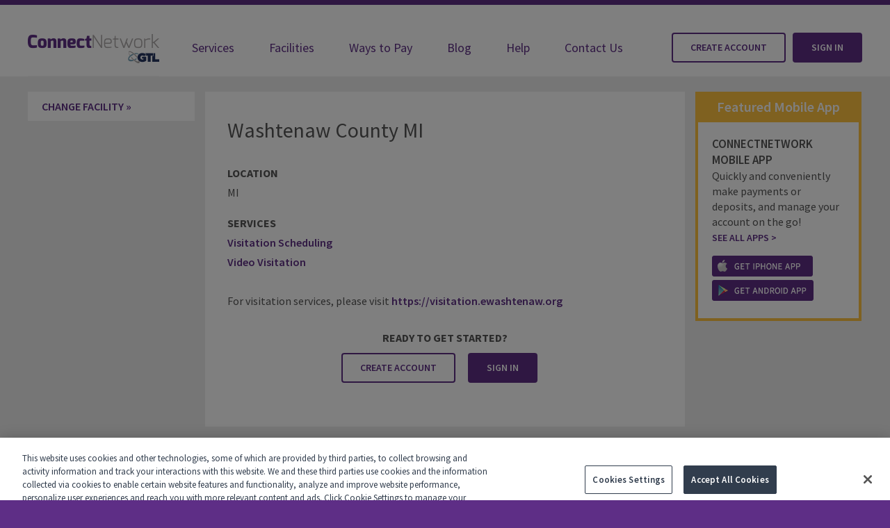

--- FILE ---
content_type: text/html; charset=UTF-8
request_url: https://web.connectnetwork.com/facilities/washtenaw-county-mi/
body_size: 21218
content:
<!DOCTYPE html>
<!--[if IE 7]> <html class="lt-ie9 lt-ie8" lang="en"> <![endif]-->
<!--[if IE 8]> <html class="lt-ie9"lang="en"> <![endif]-->
<!--[if gt IE 8]><!--> <html lang="en"> <!--<![endif]-->
<head>
    <meta charset="utf-8" />
    <meta name="viewport" content="width=device-width, initial-scale=1"/>
    <meta property="og:image" content="https://web.connectnetwork.com/wp-content/uploads/2017/11/gtl-logo-2017.gif"/>
	<!-- OneTrust Cookies Consent Notice start for connectnetwork.com -->
	<script src="https://cdn.cookielaw.org/scripttemplates/otSDKStub.js" type="a7088a0cd286d48ba8e564a3-text/javascript" charset="UTF-8" data-domain-script="019a9d87-0e3b-7660-b3d1-1fa035713a80-test"></script>
	<script type="a7088a0cd286d48ba8e564a3-text/javascript">
	function OptanonWrapper() { }
	</script>
	<!-- OneTrust Cookies Consent Notice end for connectnetwork.com -->
    
    <!--[if lt IE 9]>
    <script src="https://web.connectnetwork.com/wp-content/themes/iron-framework-child/js/html5.js"></script>
    <![endif]-->
	<link href='https://fonts.googleapis.com/css?family=Source+Sans+Pro:100,200,400,600,700|Exo+2:100,200,500,600,800' rel='stylesheet' type='text/css'>
	<meta name='robots' content='index, follow, max-image-preview:large, max-snippet:-1, max-video-preview:-1' />
<link rel="alternate" hreflang="en-us" href="https://web.connectnetwork.com/facilities/washtenaw-county-mi/" />
<link rel="alternate" hreflang="es-es" href="https://web.connectnetwork.com/facilities/washtenaw-county-mi/?lang=es" />
<link rel="alternate" hreflang="fr-fr" href="https://web.connectnetwork.com/facilities/washtenaw-county-mi/?lang=fr" />
<link rel="alternate" hreflang="x-default" href="https://web.connectnetwork.com/facilities/washtenaw-county-mi/" />

<!-- Social Warfare v4.5.6 https://warfareplugins.com - BEGINNING OF OUTPUT -->
<style>
	@font-face {
		font-family: "sw-icon-font";
		src:url("https://web.connectnetwork.com/wp-content/plugins/social-warfare/assets/fonts/sw-icon-font.eot?ver=4.5.6");
		src:url("https://web.connectnetwork.com/wp-content/plugins/social-warfare/assets/fonts/sw-icon-font.eot?ver=4.5.6#iefix") format("embedded-opentype"),
		url("https://web.connectnetwork.com/wp-content/plugins/social-warfare/assets/fonts/sw-icon-font.woff?ver=4.5.6") format("woff"),
		url("https://web.connectnetwork.com/wp-content/plugins/social-warfare/assets/fonts/sw-icon-font.ttf?ver=4.5.6") format("truetype"),
		url("https://web.connectnetwork.com/wp-content/plugins/social-warfare/assets/fonts/sw-icon-font.svg?ver=4.5.6#1445203416") format("svg");
		font-weight: normal;
		font-style: normal;
		font-display:block;
	}
</style>
<!-- Social Warfare v4.5.6 https://warfareplugins.com - END OF OUTPUT -->


	<!-- This site is optimized with the Yoast SEO plugin v20.0 - https://yoast.com/wordpress/plugins/seo/ -->
	<title>Washtenaw County MI | ConnectNetwork</title>
	<link rel="canonical" href="https://web.connectnetwork.com/facilities/washtenaw-county-mi/?lang=fr" />
	<meta property="og:locale" content="en_US" />
	<meta property="og:type" content="article" />
	<meta property="og:title" content="Washtenaw County MI | ConnectNetwork" />
	<meta property="og:url" content="https://web.connectnetwork.com/facilities/washtenaw-county-mi/?lang=fr" />
	<meta property="og:site_name" content="ConnectNetwork" />
	<meta property="article:publisher" content="https://www.facebook.com/GTLconnect/" />
	<meta name="twitter:card" content="summary_large_image" />
	<script type="application/ld+json" class="yoast-schema-graph">{"@context":"https://schema.org","@graph":[{"@type":"WebPage","@id":"https://web.connectnetwork.com/facilities/washtenaw-county-mi/?lang=fr","url":"https://web.connectnetwork.com/facilities/washtenaw-county-mi/?lang=fr","name":"Washtenaw County MI | ConnectNetwork","isPartOf":{"@id":"https://web.connectnetwork.com/#website"},"datePublished":"2017-11-08T08:14:53+00:00","dateModified":"2017-11-08T08:14:53+00:00","breadcrumb":{"@id":"https://web.connectnetwork.com/facilities/washtenaw-county-mi/?lang=fr#breadcrumb"},"inLanguage":"en-US","potentialAction":[{"@type":"ReadAction","target":["https://web.connectnetwork.com/facilities/washtenaw-county-mi/?lang=fr"]}]},{"@type":"BreadcrumbList","@id":"https://web.connectnetwork.com/facilities/washtenaw-county-mi/?lang=fr#breadcrumb","itemListElement":[{"@type":"ListItem","position":1,"name":"Home","item":"https://web.connectnetwork.com/"},{"@type":"ListItem","position":2,"name":"Washtenaw County MI"}]},{"@type":"WebSite","@id":"https://web.connectnetwork.com/#website","url":"https://web.connectnetwork.com/","name":"ConnectNetwork","description":"Making it easier than ever to connect with your loved ones.","publisher":{"@id":"https://web.connectnetwork.com/#organization"},"potentialAction":[{"@type":"SearchAction","target":{"@type":"EntryPoint","urlTemplate":"https://web.connectnetwork.com/?s={search_term_string}"},"query-input":"required name=search_term_string"}],"inLanguage":"en-US"},{"@type":"Organization","@id":"https://web.connectnetwork.com/#organization","name":"ConnectNetwork","url":"https://web.connectnetwork.com/","logo":{"@type":"ImageObject","inLanguage":"en-US","@id":"https://web.connectnetwork.com/#/schema/logo/image/","url":"https://web.connectnetwork.com/wp-content/uploads/2016/07/logo-png.png","contentUrl":"https://web.connectnetwork.com/wp-content/uploads/2016/07/logo-png.png","width":229,"height":51,"caption":"ConnectNetwork"},"image":{"@id":"https://web.connectnetwork.com/#/schema/logo/image/"},"sameAs":["https://www.facebook.com/GTLconnect/"]}]}</script>
	<!-- / Yoast SEO plugin. -->


<link rel='dns-prefetch' href='//www.google.com' />
<link rel='dns-prefetch' href='//s.w.org' />
<script id="wpp-js" src="https://web.connectnetwork.com/wp-content/plugins/wordpress-popular-posts/assets/js/wpp.min.js?ver=7.3.3" data-sampling="1" data-sampling-rate="100" data-api-url="https://web.connectnetwork.com/wp-json/wordpress-popular-posts" data-post-id="4692" data-token="055fd788fc" data-lang="0" data-debug="0" type="a7088a0cd286d48ba8e564a3-text/javascript"></script>
<script type="a7088a0cd286d48ba8e564a3-text/javascript">
window._wpemojiSettings = {"baseUrl":"https:\/\/s.w.org\/images\/core\/emoji\/14.0.0\/72x72\/","ext":".png","svgUrl":"https:\/\/s.w.org\/images\/core\/emoji\/14.0.0\/svg\/","svgExt":".svg","source":{"concatemoji":"https:\/\/web.connectnetwork.com\/wp-includes\/js\/wp-emoji-release.min.js"}};
/*! This file is auto-generated */
!function(e,a,t){var n,r,o,i=a.createElement("canvas"),p=i.getContext&&i.getContext("2d");function s(e,t){var a=String.fromCharCode,e=(p.clearRect(0,0,i.width,i.height),p.fillText(a.apply(this,e),0,0),i.toDataURL());return p.clearRect(0,0,i.width,i.height),p.fillText(a.apply(this,t),0,0),e===i.toDataURL()}function c(e){var t=a.createElement("script");t.src=e,t.defer=t.type="text/javascript",a.getElementsByTagName("head")[0].appendChild(t)}for(o=Array("flag","emoji"),t.supports={everything:!0,everythingExceptFlag:!0},r=0;r<o.length;r++)t.supports[o[r]]=function(e){if(!p||!p.fillText)return!1;switch(p.textBaseline="top",p.font="600 32px Arial",e){case"flag":return s([127987,65039,8205,9895,65039],[127987,65039,8203,9895,65039])?!1:!s([55356,56826,55356,56819],[55356,56826,8203,55356,56819])&&!s([55356,57332,56128,56423,56128,56418,56128,56421,56128,56430,56128,56423,56128,56447],[55356,57332,8203,56128,56423,8203,56128,56418,8203,56128,56421,8203,56128,56430,8203,56128,56423,8203,56128,56447]);case"emoji":return!s([129777,127995,8205,129778,127999],[129777,127995,8203,129778,127999])}return!1}(o[r]),t.supports.everything=t.supports.everything&&t.supports[o[r]],"flag"!==o[r]&&(t.supports.everythingExceptFlag=t.supports.everythingExceptFlag&&t.supports[o[r]]);t.supports.everythingExceptFlag=t.supports.everythingExceptFlag&&!t.supports.flag,t.DOMReady=!1,t.readyCallback=function(){t.DOMReady=!0},t.supports.everything||(n=function(){t.readyCallback()},a.addEventListener?(a.addEventListener("DOMContentLoaded",n,!1),e.addEventListener("load",n,!1)):(e.attachEvent("onload",n),a.attachEvent("onreadystatechange",function(){"complete"===a.readyState&&t.readyCallback()})),(e=t.source||{}).concatemoji?c(e.concatemoji):e.wpemoji&&e.twemoji&&(c(e.twemoji),c(e.wpemoji)))}(window,document,window._wpemojiSettings);
</script>
<style type="text/css">
img.wp-smiley,
img.emoji {
	display: inline !important;
	border: none !important;
	box-shadow: none !important;
	height: 1em !important;
	width: 1em !important;
	margin: 0 0.07em !important;
	vertical-align: -0.1em !important;
	background: none !important;
	padding: 0 !important;
}
</style>
	<link rel='stylesheet' id='sdm-styles-css'  href='https://web.connectnetwork.com/wp-content/plugins/simple-download-monitor/css/sdm_wp_styles.css' type='text/css' media='all' />
<link rel='stylesheet' id='social-warfare-block-css-css'  href='https://web.connectnetwork.com/wp-content/plugins/social-warfare/assets/js/post-editor/dist/blocks.style.build.css' type='text/css' media='all' />
<link rel='stylesheet' id='wp-block-library-css'  href='https://web.connectnetwork.com/wp-includes/css/dist/block-library/style.min.css' type='text/css' media='all' />
<style id='global-styles-inline-css' type='text/css'>
body{--wp--preset--color--black: #000000;--wp--preset--color--cyan-bluish-gray: #abb8c3;--wp--preset--color--white: #ffffff;--wp--preset--color--pale-pink: #f78da7;--wp--preset--color--vivid-red: #cf2e2e;--wp--preset--color--luminous-vivid-orange: #ff6900;--wp--preset--color--luminous-vivid-amber: #fcb900;--wp--preset--color--light-green-cyan: #7bdcb5;--wp--preset--color--vivid-green-cyan: #00d084;--wp--preset--color--pale-cyan-blue: #8ed1fc;--wp--preset--color--vivid-cyan-blue: #0693e3;--wp--preset--color--vivid-purple: #9b51e0;--wp--preset--gradient--vivid-cyan-blue-to-vivid-purple: linear-gradient(135deg,rgba(6,147,227,1) 0%,rgb(155,81,224) 100%);--wp--preset--gradient--light-green-cyan-to-vivid-green-cyan: linear-gradient(135deg,rgb(122,220,180) 0%,rgb(0,208,130) 100%);--wp--preset--gradient--luminous-vivid-amber-to-luminous-vivid-orange: linear-gradient(135deg,rgba(252,185,0,1) 0%,rgba(255,105,0,1) 100%);--wp--preset--gradient--luminous-vivid-orange-to-vivid-red: linear-gradient(135deg,rgba(255,105,0,1) 0%,rgb(207,46,46) 100%);--wp--preset--gradient--very-light-gray-to-cyan-bluish-gray: linear-gradient(135deg,rgb(238,238,238) 0%,rgb(169,184,195) 100%);--wp--preset--gradient--cool-to-warm-spectrum: linear-gradient(135deg,rgb(74,234,220) 0%,rgb(151,120,209) 20%,rgb(207,42,186) 40%,rgb(238,44,130) 60%,rgb(251,105,98) 80%,rgb(254,248,76) 100%);--wp--preset--gradient--blush-light-purple: linear-gradient(135deg,rgb(255,206,236) 0%,rgb(152,150,240) 100%);--wp--preset--gradient--blush-bordeaux: linear-gradient(135deg,rgb(254,205,165) 0%,rgb(254,45,45) 50%,rgb(107,0,62) 100%);--wp--preset--gradient--luminous-dusk: linear-gradient(135deg,rgb(255,203,112) 0%,rgb(199,81,192) 50%,rgb(65,88,208) 100%);--wp--preset--gradient--pale-ocean: linear-gradient(135deg,rgb(255,245,203) 0%,rgb(182,227,212) 50%,rgb(51,167,181) 100%);--wp--preset--gradient--electric-grass: linear-gradient(135deg,rgb(202,248,128) 0%,rgb(113,206,126) 100%);--wp--preset--gradient--midnight: linear-gradient(135deg,rgb(2,3,129) 0%,rgb(40,116,252) 100%);--wp--preset--duotone--dark-grayscale: url('#wp-duotone-dark-grayscale');--wp--preset--duotone--grayscale: url('#wp-duotone-grayscale');--wp--preset--duotone--purple-yellow: url('#wp-duotone-purple-yellow');--wp--preset--duotone--blue-red: url('#wp-duotone-blue-red');--wp--preset--duotone--midnight: url('#wp-duotone-midnight');--wp--preset--duotone--magenta-yellow: url('#wp-duotone-magenta-yellow');--wp--preset--duotone--purple-green: url('#wp-duotone-purple-green');--wp--preset--duotone--blue-orange: url('#wp-duotone-blue-orange');--wp--preset--font-size--small: 13px;--wp--preset--font-size--medium: 20px;--wp--preset--font-size--large: 36px;--wp--preset--font-size--x-large: 42px;}.has-black-color{color: var(--wp--preset--color--black) !important;}.has-cyan-bluish-gray-color{color: var(--wp--preset--color--cyan-bluish-gray) !important;}.has-white-color{color: var(--wp--preset--color--white) !important;}.has-pale-pink-color{color: var(--wp--preset--color--pale-pink) !important;}.has-vivid-red-color{color: var(--wp--preset--color--vivid-red) !important;}.has-luminous-vivid-orange-color{color: var(--wp--preset--color--luminous-vivid-orange) !important;}.has-luminous-vivid-amber-color{color: var(--wp--preset--color--luminous-vivid-amber) !important;}.has-light-green-cyan-color{color: var(--wp--preset--color--light-green-cyan) !important;}.has-vivid-green-cyan-color{color: var(--wp--preset--color--vivid-green-cyan) !important;}.has-pale-cyan-blue-color{color: var(--wp--preset--color--pale-cyan-blue) !important;}.has-vivid-cyan-blue-color{color: var(--wp--preset--color--vivid-cyan-blue) !important;}.has-vivid-purple-color{color: var(--wp--preset--color--vivid-purple) !important;}.has-black-background-color{background-color: var(--wp--preset--color--black) !important;}.has-cyan-bluish-gray-background-color{background-color: var(--wp--preset--color--cyan-bluish-gray) !important;}.has-white-background-color{background-color: var(--wp--preset--color--white) !important;}.has-pale-pink-background-color{background-color: var(--wp--preset--color--pale-pink) !important;}.has-vivid-red-background-color{background-color: var(--wp--preset--color--vivid-red) !important;}.has-luminous-vivid-orange-background-color{background-color: var(--wp--preset--color--luminous-vivid-orange) !important;}.has-luminous-vivid-amber-background-color{background-color: var(--wp--preset--color--luminous-vivid-amber) !important;}.has-light-green-cyan-background-color{background-color: var(--wp--preset--color--light-green-cyan) !important;}.has-vivid-green-cyan-background-color{background-color: var(--wp--preset--color--vivid-green-cyan) !important;}.has-pale-cyan-blue-background-color{background-color: var(--wp--preset--color--pale-cyan-blue) !important;}.has-vivid-cyan-blue-background-color{background-color: var(--wp--preset--color--vivid-cyan-blue) !important;}.has-vivid-purple-background-color{background-color: var(--wp--preset--color--vivid-purple) !important;}.has-black-border-color{border-color: var(--wp--preset--color--black) !important;}.has-cyan-bluish-gray-border-color{border-color: var(--wp--preset--color--cyan-bluish-gray) !important;}.has-white-border-color{border-color: var(--wp--preset--color--white) !important;}.has-pale-pink-border-color{border-color: var(--wp--preset--color--pale-pink) !important;}.has-vivid-red-border-color{border-color: var(--wp--preset--color--vivid-red) !important;}.has-luminous-vivid-orange-border-color{border-color: var(--wp--preset--color--luminous-vivid-orange) !important;}.has-luminous-vivid-amber-border-color{border-color: var(--wp--preset--color--luminous-vivid-amber) !important;}.has-light-green-cyan-border-color{border-color: var(--wp--preset--color--light-green-cyan) !important;}.has-vivid-green-cyan-border-color{border-color: var(--wp--preset--color--vivid-green-cyan) !important;}.has-pale-cyan-blue-border-color{border-color: var(--wp--preset--color--pale-cyan-blue) !important;}.has-vivid-cyan-blue-border-color{border-color: var(--wp--preset--color--vivid-cyan-blue) !important;}.has-vivid-purple-border-color{border-color: var(--wp--preset--color--vivid-purple) !important;}.has-vivid-cyan-blue-to-vivid-purple-gradient-background{background: var(--wp--preset--gradient--vivid-cyan-blue-to-vivid-purple) !important;}.has-light-green-cyan-to-vivid-green-cyan-gradient-background{background: var(--wp--preset--gradient--light-green-cyan-to-vivid-green-cyan) !important;}.has-luminous-vivid-amber-to-luminous-vivid-orange-gradient-background{background: var(--wp--preset--gradient--luminous-vivid-amber-to-luminous-vivid-orange) !important;}.has-luminous-vivid-orange-to-vivid-red-gradient-background{background: var(--wp--preset--gradient--luminous-vivid-orange-to-vivid-red) !important;}.has-very-light-gray-to-cyan-bluish-gray-gradient-background{background: var(--wp--preset--gradient--very-light-gray-to-cyan-bluish-gray) !important;}.has-cool-to-warm-spectrum-gradient-background{background: var(--wp--preset--gradient--cool-to-warm-spectrum) !important;}.has-blush-light-purple-gradient-background{background: var(--wp--preset--gradient--blush-light-purple) !important;}.has-blush-bordeaux-gradient-background{background: var(--wp--preset--gradient--blush-bordeaux) !important;}.has-luminous-dusk-gradient-background{background: var(--wp--preset--gradient--luminous-dusk) !important;}.has-pale-ocean-gradient-background{background: var(--wp--preset--gradient--pale-ocean) !important;}.has-electric-grass-gradient-background{background: var(--wp--preset--gradient--electric-grass) !important;}.has-midnight-gradient-background{background: var(--wp--preset--gradient--midnight) !important;}.has-small-font-size{font-size: var(--wp--preset--font-size--small) !important;}.has-medium-font-size{font-size: var(--wp--preset--font-size--medium) !important;}.has-large-font-size{font-size: var(--wp--preset--font-size--large) !important;}.has-x-large-font-size{font-size: var(--wp--preset--font-size--x-large) !important;}
</style>
<link rel='stylesheet' id='page-list-style-css'  href='https://web.connectnetwork.com/wp-content/plugins/page-list/css/page-list.css' type='text/css' media='all' />
<link rel='stylesheet' id='wpml-legacy-dropdown-0-css'  href='//web.connectnetwork.com/wp-content/plugins/sitepress-multilingual-cms/templates/language-switchers/legacy-dropdown/style.min.css' type='text/css' media='all' />
<style id='wpml-legacy-dropdown-0-inline-css' type='text/css'>
.wpml-ls-statics-shortcode_actions{background-color:#ffffff;}.wpml-ls-statics-shortcode_actions, .wpml-ls-statics-shortcode_actions .wpml-ls-sub-menu, .wpml-ls-statics-shortcode_actions a {border-color:#cdcdcd;}.wpml-ls-statics-shortcode_actions a {color:#444444;background-color:#ffffff;}.wpml-ls-statics-shortcode_actions a:hover,.wpml-ls-statics-shortcode_actions a:focus {color:#000000;background-color:#eeeeee;}.wpml-ls-statics-shortcode_actions .wpml-ls-current-language>a {color:#444444;background-color:#ffffff;}.wpml-ls-statics-shortcode_actions .wpml-ls-current-language:hover>a, .wpml-ls-statics-shortcode_actions .wpml-ls-current-language>a:focus {color:#000000;background-color:#eeeeee;}
</style>
<link rel='stylesheet' id='wpml-legacy-horizontal-list-0-css'  href='//web.connectnetwork.com/wp-content/plugins/sitepress-multilingual-cms/templates/language-switchers/legacy-list-horizontal/style.min.css' type='text/css' media='all' />
<style id='wpml-legacy-horizontal-list-0-inline-css' type='text/css'>
.wpml-ls-statics-footer{background-color:#ffffff;}.wpml-ls-statics-footer, .wpml-ls-statics-footer .wpml-ls-sub-menu, .wpml-ls-statics-footer a {border-color:#cdcdcd;}.wpml-ls-statics-footer a {color:#444444;background-color:#ffffff;}.wpml-ls-statics-footer a:hover,.wpml-ls-statics-footer a:focus {color:#000000;background-color:#eeeeee;}.wpml-ls-statics-footer .wpml-ls-current-language>a {color:#444444;background-color:#ffffff;}.wpml-ls-statics-footer .wpml-ls-current-language:hover>a, .wpml-ls-statics-footer .wpml-ls-current-language>a:focus {color:#000000;background-color:#eeeeee;}
</style>
<link rel='stylesheet' id='popup-maker-site-css'  href='//web.connectnetwork.com/wp-content/uploads/pum/pum-site-styles.css?generated=1674553111' type='text/css' media='all' />
<link rel='stylesheet' id='pum-avm-site-css'  href='https://web.connectnetwork.com/wp-content/plugins/popup-maker-age-verification-modals/assets/css/popup-maker-age-verification-modals-site.min.css' type='text/css' media='all' />
<link rel='stylesheet' id='social_warfare-css'  href='https://web.connectnetwork.com/wp-content/plugins/social-warfare/assets/css/style.min.css' type='text/css' media='all' />
<link rel='stylesheet' id='wordpress-popular-posts-css-css'  href='https://web.connectnetwork.com/wp-content/plugins/wordpress-popular-posts/assets/css/wpp.css' type='text/css' media='all' />
<link rel='stylesheet' id='site-css'  href='https://web.connectnetwork.com/wp-content/themes/iron-framework-child/site.css?z=780cd5' type='text/css' media='screen' />
<link rel='stylesheet' id='style-css'  href='https://web.connectnetwork.com/wp-content/themes/iron-framework-child/style.css?z=780cd3' type='text/css' media='screen' />
<link rel='stylesheet' id='ubermenu-css'  href='https://web.connectnetwork.com/wp-content/plugins/ubermenu/pro/assets/css/ubermenu.min.css' type='text/css' media='all' />
<link rel='stylesheet' id='ubermenu-font-awesome-css'  href='https://web.connectnetwork.com/wp-content/plugins/ubermenu/assets/css/fontawesome/css/font-awesome.min.css' type='text/css' media='all' />
<script type="a7088a0cd286d48ba8e564a3-text/javascript" src='https://web.connectnetwork.com/wp-includes/js/jquery/jquery.min.js' defer='defer' id='jquery-core-js'></script>
<script type="a7088a0cd286d48ba8e564a3-text/javascript" src='https://web.connectnetwork.com/wp-includes/js/jquery/jquery-migrate.min.js' defer='defer' id='jquery-migrate-js'></script>
<script type="a7088a0cd286d48ba8e564a3-text/javascript" id='sdm-scripts-js-extra'>
/* <![CDATA[ */
var sdm_ajax_script = {"ajaxurl":"https:\/\/web.connectnetwork.com\/wp-admin\/admin-ajax.php"};
/* ]]> */
</script>
<script type="a7088a0cd286d48ba8e564a3-text/javascript" src='https://web.connectnetwork.com/wp-content/plugins/simple-download-monitor/js/sdm_wp_scripts.js' defer='defer' id='sdm-scripts-js'></script>
<script type="a7088a0cd286d48ba8e564a3-text/javascript" src='//web.connectnetwork.com/wp-content/plugins/sitepress-multilingual-cms/templates/language-switchers/legacy-dropdown/script.min.js' defer='defer' id='wpml-legacy-dropdown-0-js'></script>
<link rel="https://api.w.org/" href="https://web.connectnetwork.com/wp-json/" /><link rel="alternate" type="application/json+oembed" href="https://web.connectnetwork.com/wp-json/oembed/1.0/embed?url=https%3A%2F%2Fweb.connectnetwork.com%2Ffacilities%2Fwashtenaw-county-mi%2F" />
<link rel="alternate" type="text/xml+oembed" href="https://web.connectnetwork.com/wp-json/oembed/1.0/embed?url=https%3A%2F%2Fweb.connectnetwork.com%2Ffacilities%2Fwashtenaw-county-mi%2F&#038;format=xml" />
<meta name="generator" content="WPML ver:4.5.8 stt:1,4,2;" />
<meta name="cdp-version" content="1.5.0" /><!-- HFCM by 99 Robots - Snippet # 2: Google Tag manager Head -->
<!-- Google Tag Manager -->
<script type="a7088a0cd286d48ba8e564a3-text/javascript">(function(w,d,s,l,i){w[l]=w[l]||[];w[l].push({'gtm.start':
new Date().getTime(),event:'gtm.js'});var f=d.getElementsByTagName(s)[0],
j=d.createElement(s),dl=l!='dataLayer'?'&l='+l:'';j.async=true;j.src=
'https://www.googletagmanager.com/gtm.js?id='+i+dl;f.parentNode.insertBefore(j,f);
})(window,document,'script','dataLayer','GTM-PHSSZBJ');</script>
<!-- End Google Tag Manager -->
<!-- /end HFCM by 99 Robots -->
<!-- HFCM by 99 Robots - Snippet # 4: Google Ads -->
<script data-ad-client="ca-pub-8133717363616745" async src="https://pagead2.googlesyndication.com/pagead/js/adsbygoogle.js" type="a7088a0cd286d48ba8e564a3-text/javascript"></script>
<!-- /end HFCM by 99 Robots -->
<!-- HFCM by 99 Robots - Snippet # 5: jQuery -->
<script src="https://ajax.googleapis.com/ajax/libs/jquery/3.5.1/jquery.min.js" type="a7088a0cd286d48ba8e564a3-text/javascript"></script>
<!-- /end HFCM by 99 Robots -->
<style id="ubermenu-custom-generated-css">
/** UberMenu Custom Menu Styles (Customizer) **/
/* main */
 .ubermenu-main.ubermenu-transition-fade .ubermenu-item .ubermenu-submenu-drop { margin-top:0; }
 .ubermenu-main .ubermenu-item-level-0 > .ubermenu-target { font-size:18px; padding-left:25px; padding-right:25px; }
 .ubermenu.ubermenu-main .ubermenu-item-level-0:hover > .ubermenu-target, .ubermenu-main .ubermenu-item-level-0.ubermenu-active > .ubermenu-target { background-color:#eeeeee; background:-webkit-gradient(linear,left top,left bottom,from(#eeeeee),to(#eeeeee)); background:-webkit-linear-gradient(top,#eeeeee,#eeeeee); background:-moz-linear-gradient(top,#eeeeee,#eeeeee); background:-ms-linear-gradient(top,#eeeeee,#eeeeee); background:-o-linear-gradient(top,#eeeeee,#eeeeee); background:linear-gradient(top,#eeeeee,#eeeeee); }
 .ubermenu-main.ubermenu-sub-indicators .ubermenu-item-level-0.ubermenu-has-submenu-drop > .ubermenu-target:not(.ubermenu-noindicator) { padding-right:40px; }
 .ubermenu-main.ubermenu-sub-indicators .ubermenu-item-level-0.ubermenu-has-submenu-drop > .ubermenu-target.ubermenu-noindicator { padding-right:25px; }
 .ubermenu-main .ubermenu-submenu.ubermenu-submenu-drop { background-color:#eeeeee; }
 .ubermenu-main .ubermenu-item-normal > .ubermenu-target,.ubermenu-main .ubermenu-submenu .ubermenu-target,.ubermenu-main .ubermenu-submenu .ubermenu-nonlink,.ubermenu-main .ubermenu-submenu .ubermenu-widget,.ubermenu-main .ubermenu-submenu .ubermenu-custom-content-padded,.ubermenu-main .ubermenu-submenu .ubermenu-retractor,.ubermenu-main .ubermenu-submenu .ubermenu-colgroup .ubermenu-column,.ubermenu-main .ubermenu-submenu.ubermenu-submenu-type-stack > .ubermenu-item-normal > .ubermenu-target,.ubermenu-main .ubermenu-submenu.ubermenu-submenu-padded { padding:10px 15px; }
 .ubermenu .ubermenu-grid-row { padding-right:10px 15px; }
 .ubermenu .ubermenu-grid-row .ubermenu-target { padding-right:0; }
 .ubermenu-main .ubermenu-submenu .ubermenu-item-header > .ubermenu-target, .ubermenu-main .ubermenu-tab > .ubermenu-target { font-size:18px; text-transform:uppercase; }
 .ubermenu-main .ubermenu-submenu .ubermenu-item-header > .ubermenu-target { color:#ffffff; background-color:#5e2e86; }
 .ubermenu-main .ubermenu-item-normal > .ubermenu-target { color:#5e2e86; font-size:17px; }
 .ubermenu-main .ubermenu-target > .ubermenu-target-description { font-size:13px; }
 .ubermenu-main .ubermenu-target > .ubermenu-target-description, .ubermenu-main .ubermenu-submenu .ubermenu-target > .ubermenu-target-description { color:#616161; }
 .ubermenu-main .ubermenu-submenu .ubermenu-divider > hr { border-top-color:#d0d0d0; }


/** UberMenu Custom Menu Item Styles (Menu Item Settings) **/
/* 5070 */   .ubermenu .ubermenu-active > .ubermenu-submenu.ubermenu-submenu-id-5070, .ubermenu .ubermenu-in-transition > .ubermenu-submenu.ubermenu-submenu-id-5070 { padding:0 0 50px 0; }

/* Status: Loaded from Transient */

</style>            <style id="wpp-loading-animation-styles">@-webkit-keyframes bgslide{from{background-position-x:0}to{background-position-x:-200%}}@keyframes bgslide{from{background-position-x:0}to{background-position-x:-200%}}.wpp-widget-block-placeholder,.wpp-shortcode-placeholder{margin:0 auto;width:60px;height:3px;background:#dd3737;background:linear-gradient(90deg,#dd3737 0%,#571313 10%,#dd3737 100%);background-size:200% auto;border-radius:3px;-webkit-animation:bgslide 1s infinite linear;animation:bgslide 1s infinite linear}</style>
            <meta name="generator" content="Powered by WPBakery Page Builder - drag and drop page builder for WordPress."/>
<link rel="icon" href="https://web.connectnetwork.com/wp-content/uploads/2016/06/cnfavicon.png" sizes="32x32" />
<link rel="icon" href="https://web.connectnetwork.com/wp-content/uploads/2016/06/cnfavicon.png" sizes="192x192" />
<link rel="apple-touch-icon" href="https://web.connectnetwork.com/wp-content/uploads/2016/06/cnfavicon.png" />
<meta name="msapplication-TileImage" content="https://web.connectnetwork.com/wp-content/uploads/2016/06/cnfavicon.png" />
		<style type="text/css" id="wp-custom-css">
			body .gform_wrapper .gform_footer {
	text-align:left !important;
}

#slider_10352 {
    margin-top: -128px;
    margin-bottom: -111px;
}

.owl-dots {
	display:none !important;
	visibility:hidden;
}



@media only screen and (max-width: 768px) {
    #slider_10352 {
        margin-top: -79px;
    }

    #quote_row {
        margin-top: 0;
    }
}

body.postid-2672 div.fac-content > h3 {
	font-size: 20px;
	font-style: italic;
}

.page-id-173 .right-sidebar,
.page-id-173 .main-entry,
.page-id-415 .right-sidebar,
.page-id-415 .main-entry {
	min-height: initial !important;
}

body #ot-sdk-btn.ot-sdk-show-settings {
	    padding: 0;
    border: 0;
    background: transparent;
    text-decoration: underline;
    margin-top: 16px;
    font-size: 15px;
    font-family: 'Source Sans Pro', Arial, Helvetica, sans-serif;
	padding-right: 32px;
	position: relative;
}
body #ot-sdk-btn.ot-sdk-show-settings::after {
	content: "";
    position: absolute;
    width: 26px;
    height: 12px;
    top: 60%;
    transform: translateY(-50%);
    right: 0;
    background-image: url("https://web.connectnetwork.com/wp-content/uploads/2025/11/privacy-tick.png");
    background-size: contain;
    background-repeat: no-repeat;
    background-position: center;
}
body #ot-sdk-btn.ot-sdk-show-settings:hover {
	background: transparent;
}
.ot-pc-logo img {
	opacity: 0;
}
#onetrust-pc-sdk .ot-pc-logo {
	    background-image: url(https://web.connectnetwork.com/wp-content/uploads/2017/11/gtl-logo-2017.gif);
}
		</style>
		<noscript><style> .wpb_animate_when_almost_visible { opacity: 1; }</style></noscript>	<style>
@media handheld, only screen and (max-width: 414px) {
header .site-cta {
	clear: both;
	float: none;	
}
}
</style>
<meta name="apple-itunes-app" content="app-id=945415587">


<!-- Google Analytics -->
<script type="a7088a0cd286d48ba8e564a3-text/javascript">
  (function(i,s,o,g,r,a,m){i['GoogleAnalyticsObject']=r;i[r]=i[r]||function(){
  (i[r].q=i[r].q||[]).push(arguments)},i[r].l=1*new Date();a=s.createElement(o),
  m=s.getElementsByTagName(o)[0];a.async=1;a.src=g;m.parentNode.insertBefore(a,m)
  })(window,document,'script','https://www.google-analytics.com/analytics.js','ga');
  ga('create', 'UA-9788052-9', 'auto');
    ga('send', 'pageview');

</script>
	
<!-- Global site tag (gtag.js) - Google Analytics -->
<script async src="https://www.googletagmanager.com/gtag/js?id=G-ENEC2GG18H" type="a7088a0cd286d48ba8e564a3-text/javascript"></script>
<script type="a7088a0cd286d48ba8e564a3-text/javascript">
  window.dataLayer = window.dataLayer || [];
  function gtag(){dataLayer.push(arguments);}
  gtag('js', new Date());

  gtag('config', 'G-ENEC2GG18H');
</script>

	<script type="a7088a0cd286d48ba8e564a3-text/javascript">
		function ageCalculator(birthdate) {
			var userinput = birthdate ?? null;
			if (!userinput) {
				return 0;
			}
			
			var dob = new Date(userinput);
			if(userinput==null || userinput=='') {
			  return false; 
			} else {
				var month_diff = Date.now() - dob.getTime();
				var age_dt = new Date(month_diff); 
				var year = age_dt.getUTCFullYear();
				var age = Math.abs(year - 1970);
				return age;
			}
		}
			
		$(document).ready(function() {
			$('button.age-enter').on('click', function(event) {
				var birthdate = $('input[name="birthdate"]').val();
				var age = ageCalculator(birthdate);
				if (age >= 18) {
					setCookie('pum-8724', true);
				} else {
					console.log('in valid age' + age);
				}
			});
		});
	</script>
	


</head>
<!-- End Google Analytics -->
<body class="facilities-template-default single single-facilities postid-4692 right-sidebar-active left-sidebar-active  wpb-js-composer js-comp-ver-6.10.0 vc_responsive">
	<div id="fb-root"></div>
<script type="a7088a0cd286d48ba8e564a3-text/javascript">(function(d, s, id) {
  var js, fjs = d.getElementsByTagName(s)[0];
  if (d.getElementById(id)) return;
  js = d.createElement(s); js.id = id;
  js.src = "//connect.facebook.net/en_US/sdk.js#xfbml=1&version=v2.5";
  fjs.parentNode.insertBefore(js, fjs);
}(document, 'script', 'facebook-jssdk'));</script>
	<div class="sticky-header-height"></div>
	<header class="row">
		<div class="container cf">
			<div class="site-logo-wrapper">
				<div class="logo">
<a href="https://web.connectnetwork.com">
<img class="no-mobile"
height="103px" 
width="189px" 
src="https://web.connectnetwork.com/wp-content/uploads/2017/11/gtl-logo-2017.gif" alt="ConnectNetwork" 
/>
<img class="mobile-only" width="189" height="42" src="https://web.connectnetwork.com/wp-content/themes/iron-framework-child/images/gtl-logo-2017-mobile.gif" alt="ConnectNetwork" />
</a>
</div>				<div class="mobile-btn 1969"></div>
			</div>
			<nav class="main-menu-wrapper">
								
<!-- UberMenu [Configuration:main] [Theme Loc:uber_main_menu] [Integration:api] -->
<!-- [UberMenu Responsive Toggle Disabled] --> <nav id="ubermenu-main-5-uber_main_menu-2" class="ubermenu ubermenu-nojs ubermenu-main ubermenu-menu-5 ubermenu-loc-uber_main_menu ubermenu-responsive ubermenu-responsive-single-column ubermenu-responsive-single-column-subs ubermenu-responsive-default ubermenu-responsive-nocollapse ubermenu-horizontal ubermenu-transition-fade ubermenu-trigger-hover_intent ubermenu-skin-none  ubermenu-bar-align-full ubermenu-items-align-left ubermenu-disable-submenu-scroll ubermenu-retractors-responsive"><ul id="ubermenu-nav-main-5-uber_main_menu" class="ubermenu-nav"><li id="menu-item-5059" class="ubermenu-item ubermenu-item-type-custom ubermenu-item-object-custom ubermenu-item-has-children ubermenu-advanced-sub ubermenu-item-5059 ubermenu-item-level-0 ubermenu-column ubermenu-column-auto ubermenu-has-submenu-drop ubermenu-has-submenu-mega" ><a class="ubermenu-target ubermenu-item-layout-default ubermenu-item-layout-text_only" href="#" tabindex="0"><span class="ubermenu-target-title ubermenu-target-text">Services</span></a><div  class="ubermenu-submenu ubermenu-submenu-id-5059 ubermenu-submenu-type-auto ubermenu-submenu-type-mega ubermenu-submenu-drop ubermenu-submenu-align-full_width"  ><ul class="ubermenu-row ubermenu-row-id-5073 ubermenu-autoclear "><li class="  ubermenu-item ubermenu-item-type-custom ubermenu-item-object-ubermenu-custom ubermenu-item-has-children ubermenu-item-5067 ubermenu-item-level-2 ubermenu-column ubermenu-column-1-2 ubermenu-has-submenu-stack ubermenu-item-type-column ubermenu-column-id-5067"><ul  class="ubermenu-submenu ubermenu-submenu-id-5067 ubermenu-submenu-type-stack"  ><li id="menu-item-5070" class="ubermenu-item ubermenu-item-type-post_type ubermenu-item-object-page ubermenu-item-has-children ubermenu-item-5070 ubermenu-item-header ubermenu-item-level-3 ubermenu-column ubermenu-column-auto ubermenu-has-submenu-stack" ><a class="ubermenu-target ubermenu-item-layout-default ubermenu-item-layout-text_only" href="https://web.connectnetwork.com/communications/"><span class="ubermenu-target-title ubermenu-target-text">Communications</span></a><ul  class="ubermenu-submenu ubermenu-submenu-id-5070 ubermenu-submenu-type-auto ubermenu-submenu-type-stack"  ><li id="menu-item-5090" class="ubermenu-item ubermenu-item-type-custom ubermenu-item-object-ubermenu-custom ubermenu-item-has-children ubermenu-item-5090 ubermenu-item-auto ubermenu-item-normal ubermenu-item-level-4 ubermenu-column ubermenu-column-1-2 ubermenu-has-submenu-stack" ><div class="ubermenu-content-block ubermenu-custom-content ubermenu-custom-content-padded">PHONE</div><ul  class="ubermenu-submenu ubermenu-submenu-id-5090 ubermenu-submenu-type-auto ubermenu-submenu-type-stack"  ><li class="ubermenu-divider"><hr/></li><li id="menu-item-5092" class="ubermenu-item ubermenu-item-type-post_type ubermenu-item-object-page ubermenu-item-5092 ubermenu-item-auto ubermenu-item-normal ubermenu-item-level-5 ubermenu-column ubermenu-column-auto" ><a class="ubermenu-target ubermenu-item-layout-default ubermenu-item-layout-text_only" href="https://web.connectnetwork.com/communications/advancepay/"><span class="ubermenu-target-title ubermenu-target-text">AdvancePay</span><span class="ubermenu-target-divider"> – </span><span class="ubermenu-target-description ubermenu-target-text">A prepaid phone account set up by family or friends to receive inmate calls</span></a></li><li id="menu-item-5093" class="ubermenu-item ubermenu-item-type-post_type ubermenu-item-object-page ubermenu-item-5093 ubermenu-item-auto ubermenu-item-normal ubermenu-item-level-5 ubermenu-column ubermenu-column-auto" ><a class="ubermenu-target ubermenu-item-layout-default ubermenu-item-layout-text_only" href="https://web.connectnetwork.com/communications/pin-debit/"><span class="ubermenu-target-title ubermenu-target-text">PIN Debit</span><span class="ubermenu-target-divider"> – </span><span class="ubermenu-target-description ubermenu-target-text">An inmate phone account you can deposit funds into</span></a></li><li id="menu-item-5094" class="ubermenu-item ubermenu-item-type-post_type ubermenu-item-object-page ubermenu-item-5094 ubermenu-item-auto ubermenu-item-normal ubermenu-item-level-5 ubermenu-column ubermenu-column-auto" ><a class="ubermenu-target ubermenu-item-layout-default ubermenu-item-layout-text_only" href="https://web.connectnetwork.com/communications/inmate-voicemail/"><span class="ubermenu-target-title ubermenu-target-text">Inmate Voicemail</span><span class="ubermenu-target-divider"> – </span><span class="ubermenu-target-description ubermenu-target-text">Record secure voicemails for your inmate 24/7</span></a></li></ul></li><li id="menu-item-5091" class="ubermenu-item ubermenu-item-type-custom ubermenu-item-object-ubermenu-custom ubermenu-item-has-children ubermenu-item-5091 ubermenu-item-auto ubermenu-item-normal ubermenu-item-level-4 ubermenu-column ubermenu-column-1-2 ubermenu-has-submenu-stack" ><div class="ubermenu-content-block ubermenu-custom-content ubermenu-custom-content-padded">VISITATION</div><ul  class="ubermenu-submenu ubermenu-submenu-id-5091 ubermenu-submenu-type-auto ubermenu-submenu-type-stack"  ><li class="ubermenu-divider"><hr/></li><li id="menu-item-5095" class="ubermenu-item ubermenu-item-type-post_type ubermenu-item-object-page ubermenu-item-5095 ubermenu-item-auto ubermenu-item-normal ubermenu-item-level-5 ubermenu-column ubermenu-column-auto" ><a class="ubermenu-target ubermenu-item-layout-default ubermenu-item-layout-text_only" href="https://web.connectnetwork.com/communications/video-visitation/"><span class="ubermenu-target-title ubermenu-target-text">Video Visitation</span><span class="ubermenu-target-divider"> – </span><span class="ubermenu-target-description ubermenu-target-text">Visit with your inmate via video at home or at a facility</span></a></li><li id="menu-item-5096" class="ubermenu-item ubermenu-item-type-post_type ubermenu-item-object-page ubermenu-item-5096 ubermenu-item-auto ubermenu-item-normal ubermenu-item-level-5 ubermenu-column ubermenu-column-auto" ><a class="ubermenu-target ubermenu-item-layout-default ubermenu-item-layout-text_only" href="https://web.connectnetwork.com/communications/visitation-scheduling/"><span class="ubermenu-target-title ubermenu-target-text">Visitation Scheduling</span><span class="ubermenu-target-divider"> – </span><span class="ubermenu-target-description ubermenu-target-text">Schedule a video visit or facility visit with your inmate</span></a></li><li id="menu-item-5097" class="ubermenu-item ubermenu-item-type-post_type ubermenu-item-object-page ubermenu-item-5097 ubermenu-item-auto ubermenu-item-normal ubermenu-item-level-5 ubermenu-column ubermenu-column-auto" ><a class="ubermenu-target ubermenu-item-layout-default ubermenu-item-layout-text_only" href="https://web.connectnetwork.com/communications/visitation-fee/"><span class="ubermenu-target-title ubermenu-target-text">Visitation Fee</span><span class="ubermenu-target-divider"> – </span><span class="ubermenu-target-description ubermenu-target-text">Easily pay for facility-required background check fees</span></a></li></ul></li><li id="menu-item-5098" class="clear ubermenu-item ubermenu-item-type-custom ubermenu-item-object-ubermenu-custom ubermenu-item-has-children ubermenu-item-5098 ubermenu-item-auto ubermenu-item-normal ubermenu-item-level-4 ubermenu-column ubermenu-column-1-2 ubermenu-has-submenu-stack" ><div class="ubermenu-content-block ubermenu-custom-content ubermenu-custom-content-padded">MESSAGING</div><ul  class="ubermenu-submenu ubermenu-submenu-id-5098 ubermenu-submenu-type-auto ubermenu-submenu-type-stack"  ><li class="ubermenu-divider"><hr/></li><li id="menu-item-5102" class="ubermenu-item ubermenu-item-type-post_type ubermenu-item-object-page ubermenu-item-5102 ubermenu-item-auto ubermenu-item-normal ubermenu-item-level-5 ubermenu-column ubermenu-column-auto" ><a class="ubermenu-target ubermenu-item-layout-default ubermenu-item-layout-text_only" href="https://web.connectnetwork.com/communications/messaging/"><span class="ubermenu-target-title ubermenu-target-text">Messaging</span><span class="ubermenu-target-divider"> – </span><span class="ubermenu-target-description ubermenu-target-text">Stay in touch with inmates by sending electronic messages</span></a></li><li id="menu-item-5103" class="ubermenu-item ubermenu-item-type-post_type ubermenu-item-object-page ubermenu-item-5103 ubermenu-item-auto ubermenu-item-normal ubermenu-item-level-5 ubermenu-column ubermenu-column-auto" ><a class="ubermenu-target ubermenu-item-layout-default ubermenu-item-layout-text_only" href="https://web.connectnetwork.com/communications/messaging/photo-video-attachments/"><span class="ubermenu-target-title ubermenu-target-text">Photo &#038; Video Attachments</span><span class="ubermenu-target-divider"> – </span><span class="ubermenu-target-description ubermenu-target-text">Share special moments with inmates by sending a photo or video</span></a></li></ul></li><li id="menu-item-5099" class="ubermenu-item ubermenu-item-type-custom ubermenu-item-object-custom ubermenu-item-5099 ubermenu-item-auto ubermenu-item-normal ubermenu-item-level-4 ubermenu-column ubermenu-column-1-2 ubermenu-hide-mobile" ><a class="ubermenu-target ubermenu-target-with-image ubermenu-item-layout-image_only" href="/communications/messaging/"><img class="ubermenu-image ubermenu-image-size-full" src="https://web.connectnetwork.com/wp-content/uploads/2017/11/ubermenu-img1.jpg" srcset="https://web.connectnetwork.com/wp-content/uploads/2017/11/ubermenu-img1.jpg 260w, https://web.connectnetwork.com/wp-content/uploads/2017/11/ubermenu-img1-190x117.jpg 190w" sizes="(max-width: 260px) 100vw, 260px" width="260" height="160" alt="ubermenu-img1"  /></a></li></ul></li></ul></li><li class="  ubermenu-item ubermenu-item-type-custom ubermenu-item-object-ubermenu-custom ubermenu-item-has-children ubermenu-item-5068 ubermenu-item-level-2 ubermenu-column ubermenu-column-1-4 ubermenu-has-submenu-stack ubermenu-item-type-column ubermenu-column-id-5068"><ul  class="ubermenu-submenu ubermenu-submenu-id-5068 ubermenu-submenu-type-stack"  ><li id="menu-item-5071" class="ubermenu-item ubermenu-item-type-post_type ubermenu-item-object-page ubermenu-item-has-children ubermenu-item-5071 ubermenu-item-header ubermenu-item-level-3 ubermenu-column ubermenu-column-auto ubermenu-has-submenu-stack" ><a class="ubermenu-target ubermenu-item-layout-default ubermenu-item-layout-text_only" href="https://web.connectnetwork.com/payments-support/"><span class="ubermenu-target-title ubermenu-target-text">Payments &#038; Support</span></a><ul  class="ubermenu-submenu ubermenu-submenu-id-5071 ubermenu-submenu-type-auto ubermenu-submenu-type-stack"  ><li id="menu-item-5104" class="ubermenu-item ubermenu-item-type-post_type ubermenu-item-object-page ubermenu-item-5104 ubermenu-item-auto ubermenu-item-normal ubermenu-item-level-4 ubermenu-column ubermenu-column-auto" ><a class="ubermenu-target ubermenu-item-layout-default ubermenu-item-layout-text_only" href="https://web.connectnetwork.com/payments-support/trust-fund/"><span class="ubermenu-target-title ubermenu-target-text">Trust Fund</span><span class="ubermenu-target-divider"> – </span><span class="ubermenu-target-description ubermenu-target-text">An inmate’s commissary account used for a variety of items</span></a></li><li id="menu-item-5105" class="ubermenu-item ubermenu-item-type-post_type ubermenu-item-object-page ubermenu-item-5105 ubermenu-item-auto ubermenu-item-normal ubermenu-item-level-4 ubermenu-column ubermenu-column-auto" ><a class="ubermenu-target ubermenu-item-layout-default ubermenu-item-layout-text_only" href="https://web.connectnetwork.com/payments-support/debit-link/"><span class="ubermenu-target-title ubermenu-target-text">Debit Link</span><span class="ubermenu-target-divider"> – </span><span class="ubermenu-target-description ubermenu-target-text">An inmate account used to pay for tablet-related content and services</span></a></li><li id="menu-item-5106" class="ubermenu-item ubermenu-item-type-post_type ubermenu-item-object-page ubermenu-item-5106 ubermenu-item-auto ubermenu-item-normal ubermenu-item-level-4 ubermenu-column ubermenu-column-auto" ><a class="ubermenu-target ubermenu-item-layout-default ubermenu-item-layout-text_only" href="https://web.connectnetwork.com/community-corrections/"><span class="ubermenu-target-title ubermenu-target-text">Community Corrections</span><span class="ubermenu-target-divider"> – </span><span class="ubermenu-target-description ubermenu-target-text">Payment options for electronic monitoring, parole, restitution, community supervision and other fees</span></a></li></ul></li></ul></li><li class="  ubermenu-item ubermenu-item-type-custom ubermenu-item-object-ubermenu-custom ubermenu-item-has-children ubermenu-item-5069 ubermenu-item-level-2 ubermenu-column ubermenu-column-1-4 ubermenu-has-submenu-stack ubermenu-item-type-column ubermenu-column-id-5069"><ul  class="ubermenu-submenu ubermenu-submenu-id-5069 ubermenu-submenu-type-stack"  ><li id="menu-item-5072" class="ubermenu-item ubermenu-item-type-post_type ubermenu-item-object-page ubermenu-item-has-children ubermenu-item-5072 ubermenu-item-header ubermenu-item-level-3 ubermenu-column ubermenu-column-auto ubermenu-has-submenu-stack" ><a class="ubermenu-target ubermenu-item-layout-default ubermenu-item-layout-text_only" href="https://web.connectnetwork.com/inmate-devices-content/"><span class="ubermenu-target-title ubermenu-target-text">Inmate Devices &#038; Content</span></a><ul  class="ubermenu-submenu ubermenu-submenu-id-5072 ubermenu-submenu-type-auto ubermenu-submenu-type-stack"  ><li id="menu-item-5107" class="ubermenu-item ubermenu-item-type-post_type ubermenu-item-object-page ubermenu-item-5107 ubermenu-item-auto ubermenu-item-normal ubermenu-item-level-4 ubermenu-column ubermenu-column-auto" ><a class="ubermenu-target ubermenu-item-layout-default ubermenu-item-layout-text_only" href="https://web.connectnetwork.com/inmate-devices-content/education/"><span class="ubermenu-target-title ubermenu-target-text">Education</span><span class="ubermenu-target-divider"> – </span><span class="ubermenu-target-description ubermenu-target-text">Help inmates learn with courses, modules, videos and other educational materials</span></a></li><li id="menu-item-5108" class="ubermenu-item ubermenu-item-type-post_type ubermenu-item-object-page ubermenu-item-5108 ubermenu-item-auto ubermenu-item-normal ubermenu-item-level-4 ubermenu-column ubermenu-column-auto" ><a class="ubermenu-target ubermenu-item-layout-default ubermenu-item-layout-text_only" href="https://web.connectnetwork.com/inmate-devices-content/streaming-music/"><span class="ubermenu-target-title ubermenu-target-text">Streaming Music</span><span class="ubermenu-target-divider"> – </span><span class="ubermenu-target-description ubermenu-target-text">Unlimited listening enjoyment with a music library of rock, pop, rap, country and more</span></a></li><li id="menu-item-5109" class="ubermenu-item ubermenu-item-type-post_type ubermenu-item-object-page ubermenu-item-5109 ubermenu-item-auto ubermenu-item-normal ubermenu-item-level-4 ubermenu-column ubermenu-column-auto" ><a class="ubermenu-target ubermenu-item-layout-default ubermenu-item-layout-text_only" href="https://web.connectnetwork.com/inmate-devices-content/game-center/"><span class="ubermenu-target-title ubermenu-target-text">Game Center</span><span class="ubermenu-target-divider"> – </span><span class="ubermenu-target-description ubermenu-target-text">Fun and entertainment for inmates to play popular games and puzzles</span></a></li><li id="menu-item-5110" class="ubermenu-item ubermenu-item-type-post_type ubermenu-item-object-page ubermenu-item-5110 ubermenu-item-auto ubermenu-item-normal ubermenu-item-level-4 ubermenu-column ubermenu-column-auto" ><a class="ubermenu-target ubermenu-item-layout-default ubermenu-item-layout-text_only" href="https://web.connectnetwork.com/inmate-devices-content/newsfeed/"><span class="ubermenu-target-title ubermenu-target-text">Newsfeed</span><span class="ubermenu-target-divider"> – </span><span class="ubermenu-target-description ubermenu-target-text">Keep inmates informed with access to popular and current real-time news stories</span></a></li><li id="menu-item-5111" class="ubermenu-item ubermenu-item-type-post_type ubermenu-item-object-page ubermenu-item-5111 ubermenu-item-auto ubermenu-item-normal ubermenu-item-level-4 ubermenu-column ubermenu-column-auto" ><a class="ubermenu-target ubermenu-item-layout-default ubermenu-item-layout-text_only" href="https://web.connectnetwork.com/inmate-devices-content/ebooks/"><span class="ubermenu-target-title ubermenu-target-text">eBooks</span><span class="ubermenu-target-divider"> – </span><span class="ubermenu-target-description ubermenu-target-text">A robust library of ebooks with thousands of titles to educate and entertain</span></a></li><li id="menu-item-5112" class="ubermenu-item ubermenu-item-type-post_type ubermenu-item-object-page ubermenu-item-5112 ubermenu-item-auto ubermenu-item-normal ubermenu-item-level-4 ubermenu-column ubermenu-column-auto" ><a class="ubermenu-target ubermenu-item-layout-default ubermenu-item-layout-text_only" href="https://web.connectnetwork.com/inmate-devices-content/fm-radio/"><span class="ubermenu-target-title ubermenu-target-text">FM Radio</span><span class="ubermenu-target-divider"> – </span><span class="ubermenu-target-description ubermenu-target-text">Easy access for listening to streaming local news, talk radio and music</span></a></li><li id="menu-item-5113" class="ubermenu-item ubermenu-item-type-post_type ubermenu-item-object-page ubermenu-item-5113 ubermenu-item-auto ubermenu-item-normal ubermenu-item-level-4 ubermenu-column ubermenu-column-auto" ><a class="ubermenu-target ubermenu-item-layout-default ubermenu-item-layout-text_only" href="https://web.connectnetwork.com/inmate-devices-content/tv-audio/"><span class="ubermenu-target-title ubermenu-target-text">TV Audio</span><span class="ubermenu-target-divider"> – </span><span class="ubermenu-target-description ubermenu-target-text">Audio service for inmates to listen to TV channels broadcasted in facilities</span></a></li></ul></li></ul></li></ul></div></li><li id="menu-item-5060" class="ubermenu-item ubermenu-item-type-post_type ubermenu-item-object-page ubermenu-item-5060 ubermenu-item-level-0 ubermenu-column ubermenu-column-auto" ><a class="ubermenu-target ubermenu-item-layout-default ubermenu-item-layout-text_only" href="https://web.connectnetwork.com/facilities-list/" tabindex="0"><span class="ubermenu-target-title ubermenu-target-text">Facilities</span></a></li><li id="menu-item-5061" class="ubermenu-item ubermenu-item-type-post_type ubermenu-item-object-page ubermenu-item-5061 ubermenu-item-level-0 ubermenu-column ubermenu-column-auto" ><a class="ubermenu-target ubermenu-item-layout-default ubermenu-item-layout-text_only" href="https://web.connectnetwork.com/payment-options/" tabindex="0"><span class="ubermenu-target-title ubermenu-target-text">Ways to Pay</span></a></li><li id="menu-item-5062" class="ubermenu-item ubermenu-item-type-post_type ubermenu-item-object-page ubermenu-item-5062 ubermenu-item-level-0 ubermenu-column ubermenu-column-auto" ><a class="ubermenu-target ubermenu-item-layout-default ubermenu-item-layout-text_only" href="https://web.connectnetwork.com/blog/" tabindex="0"><span class="ubermenu-target-title ubermenu-target-text">Blog</span></a></li><li id="menu-item-5063" class="ubermenu-item ubermenu-item-type-post_type ubermenu-item-object-page ubermenu-item-has-children ubermenu-advanced-sub ubermenu-item-5063 ubermenu-item-level-0 ubermenu-column ubermenu-column-auto ubermenu-has-submenu-drop ubermenu-has-submenu-mega" ><a class="ubermenu-target ubermenu-item-layout-default ubermenu-item-layout-text_only" href="https://web.connectnetwork.com/help/" tabindex="0"><span class="ubermenu-target-title ubermenu-target-text">Help</span></a><div  class="ubermenu-submenu ubermenu-submenu-id-5063 ubermenu-submenu-type-auto ubermenu-submenu-type-mega ubermenu-submenu-drop ubermenu-submenu-align-full_width"  ><ul class="ubermenu-row ubermenu-row-id-5796 ubermenu-autoclear "><li class="  ubermenu-item ubermenu-item-type-custom ubermenu-item-object-ubermenu-custom ubermenu-item-5797 ubermenu-item-level-2 ubermenu-column ubermenu-column-auto ubermenu-item-type-column ubermenu-column-id-5797"></li><li class="  ubermenu-item ubermenu-item-type-custom ubermenu-item-object-ubermenu-custom ubermenu-item-has-children ubermenu-item-5795 ubermenu-item-level-2 ubermenu-column ubermenu-column-auto ubermenu-has-submenu-stack ubermenu-item-type-column ubermenu-column-id-5795"><ul  class="ubermenu-submenu ubermenu-submenu-id-5795 ubermenu-submenu-type-stack"  ><li id="menu-item-9183" class="ubermenu-item ubermenu-item-type-custom ubermenu-item-object-custom ubermenu-item-9183 ubermenu-item-auto ubermenu-item-normal ubermenu-item-level-3 ubermenu-column ubermenu-column-auto" ><a class="ubermenu-target ubermenu-item-layout-default ubermenu-item-layout-text_only" href="https://gtlprod.service-now.com/faf?id=faf_redirect"><span class="ubermenu-target-title ubermenu-target-text">Help Center</span><span class="ubermenu-target-divider"> – </span><span class="ubermenu-target-description ubermenu-target-text">Provides Friends and Family with a variety of support features, including live chat with customer service, submitting support tickets, and keyword content searches.</span></a></li><li id="menu-item-5793" class="ubermenu-item ubermenu-item-type-custom ubermenu-item-object-custom ubermenu-item-5793 ubermenu-item-auto ubermenu-item-normal ubermenu-item-level-3 ubermenu-column ubermenu-column-auto" ><a class="ubermenu-target ubermenu-item-layout-default ubermenu-item-layout-text_only" href="https://web.connectnetwork.com/help/#faq-intro"><span class="ubermenu-target-title ubermenu-target-text">FAQs</span></a></li><li id="menu-item-5792" class="ubermenu-item ubermenu-item-type-custom ubermenu-item-object-custom ubermenu-item-5792 ubermenu-item-auto ubermenu-item-normal ubermenu-item-level-3 ubermenu-column ubermenu-column-auto" ><a class="ubermenu-target ubermenu-item-layout-default ubermenu-item-layout-text_only" href="https://web.connectnetwork.com/help/#how-to"><span class="ubermenu-target-title ubermenu-target-text">How-to Instructions</span></a></li></ul></li></ul></div></li><li id="menu-item-5064" class="ubermenu-item ubermenu-item-type-post_type ubermenu-item-object-page ubermenu-item-5064 ubermenu-item-level-0 ubermenu-column ubermenu-column-auto" ><a class="ubermenu-target ubermenu-item-layout-default ubermenu-item-layout-text_only" href="https://web.connectnetwork.com/contact-us/" tabindex="0"><span class="ubermenu-target-title ubermenu-target-text">Contact Us</span></a></li></ul></nav>
<!-- End UberMenu -->
			</nav>
			<nav class="site-cta">
				<ul class="cf gtl-logged-out">
					<li><a class="gtl-button c2" href="https://sso.gtlconnect.com/users/sign_up?target=connect%20network&locale=en&redirect_uri=https%3A%2F%2Fsso.gtlconnect.com%2Foauth%2Fauthorize%3Fclient_id%3Ddd6e0d17aed9d530d962735342cd1f791843a8b3e991ee160aef3838bd21adde%26locale%3Den%26redirect_uri%3Dhttps%253A%252F%252Fwww.connectnetwork.com%252Fwebapp%26response_type%3Dcode%26state_value%3D%5BB%401538462%26locale%3Den">Create Account</a></li>
					<li><a class="gtl-button" href="https://sso.gtlconnect.com/oauth/authorize?client_id=dd6e0d17aed9d530d962735342cd1f791843a8b3e991ee160aef3838bd21adde&locale=en&redirect_uri=https%3A%2F%2Fwww.connectnetwork.com%2Fwebapp&response_type=code&state_value=%5BB%40192e0d82&locale=en">Sign In</a></li>
				</ul>
			</nav>
		</div>
	</header>
<section id="interior" class="row">
    <div class="container cf">
                <div class="max-height">
            
			<section class="left-sidebar fifth ">
				<div class="fac-select widget">
					<p style="margin: 0;">
						<a href="javascript:void(0)" id="unhide-facility-switcher">CHANGE FACILITY &raquo;</a>
					</p>
					<div id="facility-switcher">
						<p>
							<strong>Select your state and facility below:</strong>
						</p>
						<!-- <pre>Array
(
    [0] => GA
    [1] => OK
    [2] => IN
    [3] => WA
    [4] => TN
    [5] => CA
    [6] => FL
    [7] => KS
    [8] => KY
    [9] => LA
    [10] => NV
    [11] => AZ
    [12] => MI
    [13] => AL
    [14] => TX
    [15] => MS
    [16] => AZ  
    [17] => 
    [18] => NM
    [19] => NJ
    [20] => TN 
    [21] => TX 
    [22] => CO
    [23] => NC
    [24] => PA
    [25] => WV
    [26] => SC
    [27] => ME
    [28] => IL
    [29] => VA
    [30] => WI
    [31] => OR
    [32] => MD
    [33] => UT
    [34] => NY
    [35] => OH
    [36] => MA
    [37] => NH
    [38] => NE
    [39] => MN
    [40] => WY
    [41] => SD
    [42] => PR
    [43] => MO
    [44] => HI
    [45] => CT
    [46] => AR
    [47] => DC
    [48] => VT
    [49] => IA
    [50] => RI
    [51] => DE
)
</pre> --><form id="facilities-search" method="POST" action="https://web.connectnetwork.com/facilities/washtenaw-county-mi/?show=fac-menu"><select onchange="if (!window.__cfRLUnblockHandlers) return false; document.getElementById('spinner').style.display='block'; this.form.submit()" name="state" data-cf-modified-a7088a0cd286d48ba8e564a3-=""><option>Select a state</option><option  value="AL">Alabama</option><option  value="AZ">Arizona</option><option  value="AR">Arkansas</option><option  value="CA">California</option><option  value="CO">Colorado</option><option  value="CT">Connecticut</option><option  value="DE">Delaware</option><option  value="DC">District Of Columbia</option><option  value="FL">Florida</option><option  value="GA">Georgia</option><option  value="HI">Hawaii</option><option  value="ID">Idaho</option><option  value="IL">Illinois</option><option  value="IN">Indiana</option><option  value="IA">Iowa</option><option  value="KS">Kansas</option><option  value="KY">Kentucky</option><option  value="LA">Louisiana</option><option  value="ME">Maine</option><option  value="MD">Maryland</option><option  value="MA">Massachusetts</option><option  value="MI">Michigan</option><option  value="MN">Minnesota</option><option  value="MS">Mississippi</option><option  value="MO">Missouri</option><option  value="MT">Montana</option><option  value="NE">Nebraska</option><option  value="NV">Nevada</option><option  value="NH">New Hampshire</option><option  value="NJ">New Jersey</option><option  value="NM">New Mexico</option><option  value="NY">New York</option><option  value="NC">North Carolina</option><option  value="ND">North Dakota</option><option  value="OH">Ohio</option><option  value="OK">Oklahoma</option><option  value="ON">Ontario</option><option  value="OR">Oregon</option><option  value="PA">Pennsylvania</option><option  value="PR">Puerto Rico</option><option  value="RI">Rhode Island</option><option  value="SC">South Carolina</option><option  value="SD">South Dakota</option><option  value="TN">Tennessee</option><option  value="TX">Texas</option><option  value="UT">Utah</option><option  value="VT">Vermont</option><option  value="VA">Virginia</option><option  value="WA">Washington</option><option  value="WV">West Virginia</option><option  value="WI">Wisconsin</option><option  value="WY">Wyoming</option></select><br/><select onchange="if (!window.__cfRLUnblockHandlers) return false; document.getElementById('spinner').style.display='block'; ga('send', 'event', { eventCategory: 'facility picker', eventAction: 'submit', eventLabel: 'facility page facility picker', transport: 'beacon'}); document.location.href=this.options[this.selectedIndex].value" data-cf-modified-a7088a0cd286d48ba8e564a3-=""><option>Select a facility</option><option  value="https://web.connectnetwork.com/facilities/stone-county-ms/">Stone County MS</option></select><div id="spinner" class="spinner" style="display: none;"></div></form>					</div>
				</div>
							</section>
			
            <div class="main-entry cf three-fifth">
								<div class="entry-box">
					<div class="gtl-fac-map">
						<img class="fac-map" width="616" height="354" src="https://web.connectnetwork.com/wp-content/themes/iron-framework-child/images/fac-map.gif" alt="" />
						<div class="fac-content active">
                            
                        							
							<h1 style="padding-top: 5px; margin-top: 0">Washtenaw County MI<span class="test"></span></h1>							
							
                            <p id="location-container">
								<strong>LOCATION</strong><br />MI </p>							
                            
                        							<!--<p>
								<strong>PHONE</strong><br />
															</p>-->
							<p id="services-container">
								<strong>SERVICES</strong><br />
                                <a href="/communications/visitation-scheduling/">Visitation Scheduling</a><br /><a href="/video-visitation/">Video Visitation</a><br /><br>For visitation services, please visit  <a target="_blank" href="https://visitation.ewashtenaw.org">https://visitation.ewashtenaw.org</a> <br>	<div class="swp-content-locator"></div>							</p>
							<!--<p>
								<strong>RATES AND FEES</strong><br />
								<a href="#">Calling Rates</a><br />
								<a href="#">Messaging Rates</a>
							</p>-->
							<p>
																							</p>
							
							<p style="text-align:center;margin-top:25px;margin-bottom:0;"><strong>READY TO GET STARTED?</strong></p>
<ul class="cf gtl-logged-out" style="list-style: none; text-align: center; padding-left: 0; margin-top:0;">
<li style="display: inline-block; margin-bottom: 15px;"><a class="gtl-button c2" href="https://sso.gtlconnect.com/users/sign_up?target=connect%20network&#038;locale=en&#038;redirect_uri=https%3A%2F%2Fsso.gtlconnect.com%2Foauth%2Fauthorize%3Fclient_id%3Ddd6e0d17aed9d530d962735342cd1f791843a8b3e991ee160aef3838bd21adde%26locale%3Den%26redirect_uri%3Dhttps%253A%252F%252Fwww.connectnetwork.com%252Fwebapp%26response_type%3Dcode%26state_value%3D%5BB%401538462%26locale%3Den">Create Account</a></li>
<li style="display: inline-block; margin: auto 15px 15px 15px;"><a class="gtl-button" href="https://sso.gtlconnect.com/oauth/authorize?client_id=dd6e0d17aed9d530d962735342cd1f791843a8b3e991ee160aef3838bd21adde&#038;locale=en&#038;redirect_uri=https%3A%2F%2Fwww.connectnetwork.com%2Fwebapp&#038;response_type=code&#038;state_value=%5BB%40192e0d82&#038;locale=en">Sign In</a></li>
</ul>

							<div class="facilities-list"></div>
							
						</div>
					</div>
                	
                	
                	
                	
                        
                	
				</div>
            </div>
            <section class="right-sidebar fifth ">
		<aside id="text-2" class="widget widget_text"><div class="widget-title">Featured Mobile App</div>			<div class="textwidget"><p style="font-size:17px; font-weight: 600; text-transform: uppercase;">ConnectNetwork Mobile App</p>
<p>Quickly and conveniently make payments or deposits, and manage your account on the go!<br />
<a href="https://web.connectnetwork.com/mobile-apps/">SEE ALL APPS &gt;</a></p>
<p><a href="https://itunes.apple.com/us/app/connectnetwork/id945415587?ls=1&mt=8"><img width="145" height="30" src="/wp-content/uploads/2016/03/ios-app-button2.gif" alt="Get iPhone App" /></a><br />
<a href="https://play.google.com/store/apps/details?id=net.gtl.mobile_app&hl=en"><img width="146" height="30" src="/wp-content/uploads/2016/03/android-app-button2.gif" alt="Get Android App" /></a></p>
</div>
		</aside><aside id="iron_fb_link-2" class="widget widget_iron_fb_link"><div class="fb-page" data-href="https://www.facebook.com/GTLconnect" data-small-header="true" data-adapt-container-width="true" data-hide-cover="false" data-show-facepile="true" data-width="500"></div></aside><aside id="nav_menu-2" class="widget widget_nav_menu"><div class="menu-main-menu-container"><ul id="menu-main-menu" class="menu"><li id="menu-item-403" class="menu-item menu-item-type-custom menu-item-object-custom menu-item-has-children menu-item-403"><a>Services</a>
<ul class="sub-menu">
	<li id="menu-item-404" class="menu-item menu-item-type-custom menu-item-object-custom menu-item-has-children menu-item-404"><a>Phone</a>
	<ul class="sub-menu">
		<li id="menu-item-132" class="menu-item menu-item-type-post_type menu-item-object-page menu-item-132"><a href="https://web.connectnetwork.com/communications/advancepay/">AdvancePay</a></li>
		<li id="menu-item-457" class="menu-item menu-item-type-post_type menu-item-object-page menu-item-457"><a href="https://web.connectnetwork.com/communications/pin-debit/">PIN Debit</a></li>
	</ul>
</li>
	<li id="menu-item-5014" class="menu-item menu-item-type-custom menu-item-object-custom menu-item-has-children menu-item-5014"><a href="#">Messaging</a>
	<ul class="sub-menu">
		<li id="menu-item-458" class="menu-item menu-item-type-post_type menu-item-object-page menu-item-458"><a href="https://web.connectnetwork.com/communications/messaging/">Messaging</a></li>
		<li id="menu-item-5053" class="menu-item menu-item-type-post_type menu-item-object-page menu-item-5053"><a href="https://web.connectnetwork.com/communications/messaging/photo-video-attachments/">Photo &#038; Video Attachments</a></li>
	</ul>
</li>
	<li id="menu-item-29" class="menu-item menu-item-type-custom menu-item-object-custom menu-item-has-children menu-item-29"><a>Visitation</a>
	<ul class="sub-menu">
		<li id="menu-item-226" class="menu-item menu-item-type-post_type menu-item-object-page menu-item-226"><a href="https://web.connectnetwork.com/communications/video-visitation/">Video Visitation</a></li>
		<li id="menu-item-3983" class="menu-item menu-item-type-post_type menu-item-object-page menu-item-3983"><a href="https://web.connectnetwork.com/communications/visitation-scheduling/">Visitation Scheduling</a></li>
		<li id="menu-item-454" class="menu-item menu-item-type-post_type menu-item-object-page menu-item-454"><a href="https://web.connectnetwork.com/communications/visitation-fee/">Visitation Fee</a></li>
	</ul>
</li>
	<li id="menu-item-5015" class="menu-item menu-item-type-post_type menu-item-object-page menu-item-has-children menu-item-5015"><a href="https://web.connectnetwork.com/payments-support/">Payments &#038; Support</a>
	<ul class="sub-menu">
		<li id="menu-item-407" class="menu-item menu-item-type-post_type menu-item-object-page menu-item-407"><a href="https://web.connectnetwork.com/payments-support/debit-link/">Debit Link</a></li>
		<li id="menu-item-455" class="menu-item menu-item-type-post_type menu-item-object-page menu-item-455"><a href="https://web.connectnetwork.com/payments-support/trust-fund/">Trust Fund</a></li>
		<li id="menu-item-170" class="menu-item menu-item-type-post_type menu-item-object-page menu-item-170"><a href="https://web.connectnetwork.com/community-corrections/">Community Corrections</a></li>
	</ul>
</li>
	<li id="menu-item-5042" class="menu-item menu-item-type-post_type menu-item-object-page menu-item-has-children menu-item-5042"><a href="https://web.connectnetwork.com/inmate-devices-content/">Inmate Devices &#038; Content</a>
	<ul class="sub-menu">
		<li id="menu-item-5044" class="menu-item menu-item-type-post_type menu-item-object-page menu-item-5044"><a href="https://web.connectnetwork.com/inmate-devices-content/education/">Education</a></li>
		<li id="menu-item-5048" class="menu-item menu-item-type-post_type menu-item-object-page menu-item-5048"><a href="https://web.connectnetwork.com/inmate-devices-content/streaming-music/">Streaming Music</a></li>
		<li id="menu-item-5046" class="menu-item menu-item-type-post_type menu-item-object-page menu-item-5046"><a href="https://web.connectnetwork.com/inmate-devices-content/game-center/">Game Center</a></li>
		<li id="menu-item-5047" class="menu-item menu-item-type-post_type menu-item-object-page menu-item-5047"><a href="https://web.connectnetwork.com/inmate-devices-content/newsfeed/">Newsfeed</a></li>
		<li id="menu-item-5043" class="menu-item menu-item-type-post_type menu-item-object-page menu-item-5043"><a href="https://web.connectnetwork.com/inmate-devices-content/ebooks/">eBooks</a></li>
		<li id="menu-item-5045" class="menu-item menu-item-type-post_type menu-item-object-page menu-item-5045"><a href="https://web.connectnetwork.com/inmate-devices-content/fm-radio/">FM Radio</a></li>
		<li id="menu-item-5058" class="menu-item menu-item-type-post_type menu-item-object-page menu-item-5058"><a href="https://web.connectnetwork.com/inmate-devices-content/tv-audio/">TV Audio</a></li>
	</ul>
</li>
</ul>
</li>
<li id="menu-item-18" class="menu-item menu-item-type-post_type menu-item-object-page menu-item-18"><a href="https://web.connectnetwork.com/facilities-list/">Facilities</a></li>
<li id="menu-item-172" class="menu-item menu-item-type-post_type menu-item-object-page menu-item-172"><a href="https://web.connectnetwork.com/payment-options/">Ways to Pay</a></li>
<li id="menu-item-19" class="menu-item menu-item-type-post_type menu-item-object-page menu-item-19"><a href="https://web.connectnetwork.com/blog/">Blog</a></li>
<li id="menu-item-3013" class="menu-item menu-item-type-post_type menu-item-object-page menu-item-3013"><a href="https://web.connectnetwork.com/help/">Help</a></li>
<li id="menu-item-3282" class="menu-item menu-item-type-post_type menu-item-object-page menu-item-3282"><a href="https://web.connectnetwork.com/contact-us/">Contact Us</a></li>
</ul></div></aside></section>
        </div>
            </div>
</section>
<style>
#unhide-facility-switcher { font-weight: 600;}
#facility-switcher { display: none; }
</style>
<script type="a7088a0cd286d48ba8e564a3-text/javascript">
var showTheForm = function(){
		jQuery('#unhide-facility-switcher').hide();
		jQuery('#facility-switcher').slideDown();

	};
jQuery(document).ready(function(){
	jQuery('#unhide-facility-switcher').on('click', showTheForm);
});
</script>
	<nav class="site-cta footer-login mobile-only">
		<ul class="cf gtl-logged-in" style="display: none">
	        <li>
	        <a class="gtl-button c2" href="https://www.connectnetwork.com/webapp/jsps/cn/dashboard/dashboard.cn">My Account</a>	
	        </li>
			<li><a class="gtl-button" href="https://www.connectnetwork.com/webapp?action=logout">Sign Out</a></li>
		</ul>
		<ul class="cf gtl-logged-out" style="">
			<li><a class="gtl-button c2" href="https://sso.gtlconnect.com/users/sign_up?target=connect%20network&locale=en&redirect_uri=https%3A%2F%2Fsso.gtlconnect.com%2Foauth%2Fauthorize%3Fclient_id%3Ddd6e0d17aed9d530d962735342cd1f791843a8b3e991ee160aef3838bd21adde%26locale%3Den%26redirect_uri%3Dhttps%253A%252F%252Fwww.connectnetwork.com%252Fwebapp%252FUSSOServlet%26response_type%3Dcode%26state_value%3D%5BB%409bbacc0%26locale%3Den">Create Account</a></li>
			<li><a class="gtl-button" href="https://sso.gtlconnect.com/oauth/authorize?client_id=dd6e0d17aed9d530d962735342cd1f791843a8b3e991ee160aef3838bd21adde&locale=en&redirect_uri=https%3A%2F%2Fwww.connectnetwork.com%2Fwebapp%2FUSSOServlet&response_type=code&state_value=%5BB%4076c9752&locale=en">Sign In</a></li>
		</ul>
	</nav>
	
	<footer class="row">
		<div class="container cf">
			<nav class="footer-menu-wrapper footer-col">
				<ul id="menu-footer-menu" class="footer-menu cf"><li id="menu-item-24" class="menu-item menu-item-type-post_type menu-item-object-page menu-item-24"><a href="https://web.connectnetwork.com/about-connectnetwork/">About ConnectNetwork</a></li>
<li id="menu-item-5164" class="menu-item menu-item-type-post_type menu-item-object-page menu-item-5164"><a href="https://web.connectnetwork.com/mobile-apps/">Mobile Apps</a></li>
<li id="menu-item-3195" class="menu-item menu-item-type-post_type menu-item-object-page menu-item-3195"><a href="https://web.connectnetwork.com/consumer-disclosures/">Consumer Disclosures</a></li>
<li id="menu-item-2082" class="menu-item menu-item-type-post_type menu-item-object-page menu-item-2082"><a href="https://web.connectnetwork.com/terms-of-use/">Terms of Use</a></li>
<li id="menu-item-533" class="menu-item menu-item-type-post_type menu-item-object-page menu-item-533"><a href="https://web.connectnetwork.com/privacy-policy/">Privacy Policy</a></li>
<li id="menu-item-5005" class="menu-item menu-item-type-post_type menu-item-object-page menu-item-5005"><a href="https://web.connectnetwork.com/sitemap/">Sitemap</a></li>
</ul>				<!-- OneTrust cookies settings button start -->
				<button id="ot-sdk-btn" class="ot-sdk-show-settings">Your Privacy Choices</button>
				<!-- OneTrust cookies settings button end -->
				<p style="color: #fff;"><strong>© 2026</strong></p>
							</nav>
            <div class="copyright footer-col">
				<p class="e_logos">
					<a href="http://www.bbb.org/washington-dc-eastern-pa/business-reviews/telephone-communications/global-tel-link-corporation-in-reston-va-132001633/#bbbonlineclick" target="_blank" rel="nofollow" id="bbb"><img width="106" height="40" src="https://web.connectnetwork.com/wp-content/themes/iron-framework-child/images/bbb-f1.gif" style="border: 0;" alt="Global Tel* Link Corporation BBB Business Review" /></a>
					<img width="109" height="55" src="https://web.connectnetwork.com/wp-content/themes/iron-framework-child/images/verisign-f1.gif" alt="VeriSign Trusted" />
				</p>
				<p class="footer-copy">&copy; 2014-2026 GTL. All Rights Reserved</p>
				<p class="footer-view-d">View Disclaimer</p>
				<p class="footer-disclaimer">Deposits to an inmate's trust account, as well as probation, community corrections, and background check payments are provided by TouchPay Holdings, LLC d/b/a GTL Financial Services, which is also the owner and manager of this website. TouchPay Holdings, LLC d/b/a GTL Financial Services is wholly owned by Global Tel*Link Corporation d/b/a ViaPath Technologies. All transactions conducted at ConnectNetwork.com to make deposits to collect call accounts, PIN debit deposits and Debit Link deposits are provided by GTL Enhanced Services LLC, which is wholly owned by Global Tel*Link Corporation d/b/a ViaPath Technologies.<br/>(NMLS #967396)</p>

				<center><a href="/co-universal-service-fund" class="colorado-universal-service-fund">Colorado Universal Service Fund – Intrastate Telephone Calls</a></center>
			</div>
			<div class="site-sm-col footer-col">
				<p>FOLLOW US</p>
								<ul class="site-sm-wrap">
																<li><a target="_blank" href="https://www.facebook.com/GTLConnectNetwork"><i class="fa fa-facebook-official fa-2x" aria-hidden="true"></i></a></li>
									</ul>
							</div>
		</div>
	</footer>
	<script type="a7088a0cd286d48ba8e564a3-text/javascript">
	function append_links(qs) {
	var $allPageLinks = jQuery('a');
        $allPageLinks.each(function(){
            var $thisLink = jQuery(this);
            var $thisHref = $thisLink.attr('href');
            /**** CHECK FOR A PRE-EXISTING QUERY STRING ON THE LINK ***/
            if ($thisHref.indexOf('?') != -1) {
                var $thisNewQueryString = qs.replace('?', '&');
                $thisLink.attr('href', $thisHref + $thisNewQueryString);
            }
            /**** CHECK FOR A HASH ON THE LINK ***/
            else if ($thisHref.indexOf('#') != -1) {
                var $qsPlusHash = $thisHref.replace('#', qs + '#');
                $thisLink.attr('href', $qsPlusHash);
            }
            /**** IF NOT, JUST CONCATENATE THE QUERY STRING TO THE END OF THE LINK ****/
            else {
                $thisLink.attr('href', $thisHref + qs);
            }
        });
}
    
/* Removed this function for troubleshooting    
function campaign_chain() {
    //if (window.console) { console.log(window.location.search); }
    var $thisQueryString = window.location.search;
    if ($thisQueryString.indexOf('utm_campaign') != -1) {
        append_links($thisQueryString)
    }
    }*/
jQuery(document).ready(function(){
        	// Removed for troubleshooting campaign_chain();
        function handleOutboundLinkClicks(event) {
		var thisTarget = jQuery(event.target);
		var thisHref = thisTarget.attr('href');
		if (thisHref != undefined) {
			event.preventDefault();
		}
		else {
			event.stopPropagation();
			thisHref = thisTarget.parents('[href]').attr('href');
		}
		var theLabel = thisHref;
		var dataTrackVal = thisTarget.attr('data-track');
		var idVal = thisTarget.attr('id');
		if (dataTrackVal != undefined) {
			theLabel = dataTrackVal;
		}
		else if (idVal != undefined) {
			theLabel = idVal;
		}
		if (window.console) { console.log('thisHref: ' + thisHref); }
  		ga('send', 'event', {
   		eventCategory: 'Outbound Link',
   		eventAction: 'click',
   		eventLabel: theLabel,
   		transport: 'beacon',
   		'hitCallback': onward(thisHref)
  		});
  		setTimeout(function(){onward(thisHref)}, 2000);
		var alreadyCalled = false;
		function onward(theHref) {
  			if (alreadyCalled) return;
  			alreadyCalled = true;
  			if (theHref.indexOf('/') == 0) {
  				// ACCOMODATION FOR RELATIVE LINKS
  				theHref = window.location.protocol + '//' + window.location.hostname + theHref;
  			}
  			location.href=theHref; 
		}
	}
	jQuery('.outbound-click').on('click',handleOutboundLinkClicks);
});
</script>
	<!-- HFCM by 99 Robots - Snippet # 1: Adroll -->
<script type="a7088a0cd286d48ba8e564a3-text/javascript">
    adroll_adv_id = "MJOZBFD2DFHR3INX5EAT5I";
    adroll_pix_id = "3FU42HX7QJAQJLBFPBKGGU";

    (function () {
        var _onload = function(){
            if (document.readyState && !/loaded|complete/.test(document.readyState)){setTimeout(_onload, 10);return}
            if (!window.__adroll_loaded){__adroll_loaded=true;setTimeout(_onload, 50);return}
            var scr = document.createElement("script");
            var host = (("https:%22 == document.location.protocol) ? "https://s.adroll.com" : "http://a.adroll.com");
            scr.setAttribute('async', 'true');
            scr.type = "text/javascript";
            scr.src = host + "/j/roundtrip.js";
            ((document.getElementsByTagName('head') || [null])[0] ||
                document.getElementsByTagName('script')[0].parentNode).appendChild(scr);
        };
        if (window.addEventListener) {window.addEventListener('load', _onload, false);}
        else {window.attachEvent('onload', _onload)}
    }());
</script>
<!-- /end HFCM by 99 Robots -->
<!-- HFCM by 99 Robots - Snippet # 3: Google Tag Manager Body -->
<!-- Google Tag Manager (noscript) -->
<noscript><iframe src="https://www.googletagmanager.com/ns.html?id=GTM-PHSSZBJ"
height="0" width="0" style="display:none;visibility:hidden"></iframe></noscript>
<!-- End Google Tag Manager (noscript) -->
<!-- /end HFCM by 99 Robots -->
<div id="pum-10660" class="pum pum-overlay pum-theme-8718 pum-theme-default-theme popmake-overlay click_open" data-popmake="{&quot;id&quot;:10660,&quot;slug&quot;:&quot;browser-not-supported&quot;,&quot;theme_id&quot;:8718,&quot;cookies&quot;:[],&quot;triggers&quot;:[{&quot;type&quot;:&quot;click_open&quot;,&quot;settings&quot;:{&quot;extra_selectors&quot;:&quot;&quot;,&quot;cookie_name&quot;:null}}],&quot;mobile_disabled&quot;:null,&quot;tablet_disabled&quot;:null,&quot;meta&quot;:{&quot;display&quot;:{&quot;stackable&quot;:false,&quot;overlay_disabled&quot;:false,&quot;scrollable_content&quot;:false,&quot;disable_reposition&quot;:false,&quot;size&quot;:&quot;medium&quot;,&quot;responsive_min_width&quot;:&quot;0%&quot;,&quot;responsive_min_width_unit&quot;:false,&quot;responsive_max_width&quot;:&quot;100%&quot;,&quot;responsive_max_width_unit&quot;:false,&quot;custom_width&quot;:&quot;640px&quot;,&quot;custom_width_unit&quot;:false,&quot;custom_height&quot;:&quot;380px&quot;,&quot;custom_height_unit&quot;:false,&quot;custom_height_auto&quot;:false,&quot;location&quot;:&quot;center&quot;,&quot;position_from_trigger&quot;:false,&quot;position_top&quot;:&quot;100&quot;,&quot;position_left&quot;:&quot;0&quot;,&quot;position_bottom&quot;:&quot;0&quot;,&quot;position_right&quot;:&quot;0&quot;,&quot;position_fixed&quot;:false,&quot;animation_type&quot;:&quot;fade&quot;,&quot;animation_speed&quot;:&quot;350&quot;,&quot;animation_origin&quot;:&quot;center top&quot;,&quot;overlay_zindex&quot;:false,&quot;zindex&quot;:&quot;1999999999&quot;},&quot;close&quot;:{&quot;text&quot;:&quot;Continue&quot;,&quot;button_delay&quot;:&quot;0&quot;,&quot;overlay_click&quot;:false,&quot;esc_press&quot;:false,&quot;f4_press&quot;:false},&quot;click_open&quot;:[]}}" role="dialog" aria-hidden="true" 
								   	aria-labelledby="pum_popup_title_10660">

	<div id="popmake-10660" class="pum-container popmake theme-8718 pum-responsive pum-responsive-medium responsive size-medium">

				

							<div id="pum_popup_title_10660" class="pum-title popmake-title">
				Your browser is no longer supported.			</div>
		

		

				<div class="pum-content popmake-content" tabindex="0">
			<p>To get the best experience, you&#8217;ll need to upgrade to a newer browser.</p>
		</div>


				

							<button type="button" class="pum-close popmake-close" aria-label="Close">
			Continue			</button>
		
	</div>

</div>
<div id="pum-8724" class="pum pum-overlay pum-theme-8718 pum-theme-default-theme popmake-overlay click_open" data-popmake="{&quot;id&quot;:8724,&quot;slug&quot;:&quot;age-gate-test&quot;,&quot;theme_id&quot;:8718,&quot;cookies&quot;:[{&quot;event&quot;:&quot;age_verified&quot;,&quot;settings&quot;:{&quot;name&quot;:&quot;pum-8724&quot;,&quot;key&quot;:&quot;&quot;,&quot;session&quot;:true,&quot;path&quot;:true,&quot;time&quot;:&quot;1 month&quot;}}],&quot;triggers&quot;:[{&quot;type&quot;:&quot;click_open&quot;,&quot;settings&quot;:{&quot;cookie_name&quot;:[&quot;pum-8724&quot;],&quot;extra_selectors&quot;:&quot;nav.site-cta&quot;}}],&quot;mobile_disabled&quot;:null,&quot;tablet_disabled&quot;:null,&quot;meta&quot;:{&quot;display&quot;:{&quot;stackable&quot;:false,&quot;overlay_disabled&quot;:false,&quot;scrollable_content&quot;:false,&quot;disable_reposition&quot;:false,&quot;size&quot;:&quot;medium&quot;,&quot;responsive_min_width&quot;:&quot;0%&quot;,&quot;responsive_min_width_unit&quot;:false,&quot;responsive_max_width&quot;:&quot;100%&quot;,&quot;responsive_max_width_unit&quot;:false,&quot;custom_width&quot;:&quot;640px&quot;,&quot;custom_width_unit&quot;:false,&quot;custom_height&quot;:&quot;380px&quot;,&quot;custom_height_unit&quot;:false,&quot;custom_height_auto&quot;:false,&quot;location&quot;:&quot;center top&quot;,&quot;position_from_trigger&quot;:false,&quot;position_top&quot;:&quot;100&quot;,&quot;position_left&quot;:&quot;0&quot;,&quot;position_bottom&quot;:&quot;0&quot;,&quot;position_right&quot;:&quot;0&quot;,&quot;position_fixed&quot;:false,&quot;animation_type&quot;:&quot;fade&quot;,&quot;animation_speed&quot;:&quot;350&quot;,&quot;animation_origin&quot;:&quot;center top&quot;,&quot;overlay_zindex&quot;:false,&quot;zindex&quot;:&quot;1999999999&quot;},&quot;close&quot;:{&quot;text&quot;:&quot;&quot;,&quot;button_delay&quot;:&quot;0&quot;,&quot;overlay_click&quot;:false,&quot;esc_press&quot;:false,&quot;f4_press&quot;:false},&quot;click_open&quot;:[]}}" role="dialog" aria-hidden="true" 
								   >

	<div id="popmake-8724" class="pum-container popmake theme-8718 pum-responsive pum-responsive-medium responsive size-medium">

				

				

		

				<div class="pum-content popmake-content" tabindex="0">
			<p style="text-align: center;"><img loading="lazy" class="size-full wp-image-7154 aligncenter" src="https://web.connectnetwork.com/wp-content/uploads/2019/09/gtl-logo-2017.gif" alt="ConnectNetwork" width="189" height="103" /></p>
<p style="text-align: center;">Terms of Use governing use of ConnectNetwork services state that all services are intended to be used by persons over the age of 18.</p>
<p style="text-align: center;">To continue, please enter your date of birth to confirm you are over the age of 18.</p>

		<div class="pum-age-form popmake-age-form align-center layout-standard" data-type="birthdate" data-exiturl="" data-requiredage="18" data-lockout=""><div class="pum-age-form-fields">
			<div class="pum-date-input">
			<div class="pum-field pum-field-date pum-field-birthdate">
									<label for="pum_avm_age_birthdate_668157">Please enter your birth date.</label>
								<input type="date" name="birthdate" id="pum_avm_age_birthdate_668157" required/>
			</div>
		</div>
	
	<div class="pum-date-input-fallback">
		<div class="pum-field pum-field-select pum-field-age_month age-month">
							<label for="pum_avm_age_month_668157">Month</label>
						<select id="pum_avm_age_month_668157" name="birth_month" class='age-verify-month' required>
									<option value='1'>1</option>
									<option value='2'>2</option>
									<option value='3'>3</option>
									<option value='4'>4</option>
									<option value='5'>5</option>
									<option value='6'>6</option>
									<option value='7'>7</option>
									<option value='8'>8</option>
									<option value='9'>9</option>
									<option value='10'>10</option>
									<option value='11'>11</option>
									<option value='12'>12</option>
							</select>
		</div>

		<div class="pum-field pum-field-select pum-field-age_day age-day">
							<label for="pum_avm_age_day_668157">Day</label>
						<select id="pum_avm_age_day_668157" name="birth_day" class='age-verify-day' required>
									<option value='1'>1</option>
									<option value='2'>2</option>
									<option value='3'>3</option>
									<option value='4'>4</option>
									<option value='5'>5</option>
									<option value='6'>6</option>
									<option value='7'>7</option>
									<option value='8'>8</option>
									<option value='9'>9</option>
									<option value='10'>10</option>
									<option value='11'>11</option>
									<option value='12'>12</option>
									<option value='13'>13</option>
									<option value='14'>14</option>
									<option value='15'>15</option>
									<option value='16'>16</option>
									<option value='17'>17</option>
									<option value='18'>18</option>
									<option value='19'>19</option>
									<option value='20'>20</option>
									<option value='21'>21</option>
									<option value='22'>22</option>
									<option value='23'>23</option>
									<option value='24'>24</option>
									<option value='25'>25</option>
									<option value='26'>26</option>
									<option value='27'>27</option>
									<option value='28'>28</option>
									<option value='29'>29</option>
									<option value='30'>30</option>
									<option value='31'>31</option>
							</select>
		</div>

		<div class="pum-field pum-field-select pum-field-age_year age-year">
							<label for="pum_avm_age_year_668157">Year</label>
						<select id="pum_avm_age_year_668157" name="birth_year" class='age-verify-year' required>					<option value='1901' >1901</option>
									<option value='1902' >1902</option>
									<option value='1903' >1903</option>
									<option value='1904' >1904</option>
									<option value='1905' >1905</option>
									<option value='1906' >1906</option>
									<option value='1907' >1907</option>
									<option value='1908' >1908</option>
									<option value='1909' >1909</option>
									<option value='1910' >1910</option>
									<option value='1911' >1911</option>
									<option value='1912' >1912</option>
									<option value='1913' >1913</option>
									<option value='1914' >1914</option>
									<option value='1915' >1915</option>
									<option value='1916' >1916</option>
									<option value='1917' >1917</option>
									<option value='1918' >1918</option>
									<option value='1919' >1919</option>
									<option value='1920' >1920</option>
									<option value='1921' >1921</option>
									<option value='1922' >1922</option>
									<option value='1923' >1923</option>
									<option value='1924' >1924</option>
									<option value='1925' >1925</option>
									<option value='1926' >1926</option>
									<option value='1927' >1927</option>
									<option value='1928' >1928</option>
									<option value='1929' >1929</option>
									<option value='1930' >1930</option>
									<option value='1931' >1931</option>
									<option value='1932' >1932</option>
									<option value='1933' >1933</option>
									<option value='1934' >1934</option>
									<option value='1935' >1935</option>
									<option value='1936' >1936</option>
									<option value='1937' >1937</option>
									<option value='1938' >1938</option>
									<option value='1939' >1939</option>
									<option value='1940' >1940</option>
									<option value='1941' >1941</option>
									<option value='1942' >1942</option>
									<option value='1943' >1943</option>
									<option value='1944' >1944</option>
									<option value='1945' >1945</option>
									<option value='1946' >1946</option>
									<option value='1947' >1947</option>
									<option value='1948' >1948</option>
									<option value='1949' >1949</option>
									<option value='1950' >1950</option>
									<option value='1951' >1951</option>
									<option value='1952' >1952</option>
									<option value='1953' >1953</option>
									<option value='1954' >1954</option>
									<option value='1955' >1955</option>
									<option value='1956' >1956</option>
									<option value='1957' >1957</option>
									<option value='1958' >1958</option>
									<option value='1959' >1959</option>
									<option value='1960' >1960</option>
									<option value='1961' >1961</option>
									<option value='1962' >1962</option>
									<option value='1963' >1963</option>
									<option value='1964' >1964</option>
									<option value='1965' >1965</option>
									<option value='1966' >1966</option>
									<option value='1967' >1967</option>
									<option value='1968' >1968</option>
									<option value='1969' >1969</option>
									<option value='1970' >1970</option>
									<option value='1971' >1971</option>
									<option value='1972' >1972</option>
									<option value='1973' >1973</option>
									<option value='1974' >1974</option>
									<option value='1975' >1975</option>
									<option value='1976' >1976</option>
									<option value='1977' >1977</option>
									<option value='1978' >1978</option>
									<option value='1979' >1979</option>
									<option value='1980' >1980</option>
									<option value='1981' >1981</option>
									<option value='1982' >1982</option>
									<option value='1983' >1983</option>
									<option value='1984' >1984</option>
									<option value='1985' >1985</option>
									<option value='1986' >1986</option>
									<option value='1987' >1987</option>
									<option value='1988' >1988</option>
									<option value='1989' >1989</option>
									<option value='1990' >1990</option>
									<option value='1991' >1991</option>
									<option value='1992' >1992</option>
									<option value='1993' >1993</option>
									<option value='1994' >1994</option>
									<option value='1995' >1995</option>
									<option value='1996' >1996</option>
									<option value='1997' >1997</option>
									<option value='1998' >1998</option>
									<option value='1999' >1999</option>
									<option value='2000' >2000</option>
									<option value='2001' >2001</option>
									<option value='2002' >2002</option>
									<option value='2003' >2003</option>
									<option value='2004' >2004</option>
									<option value='2005' >2005</option>
									<option value='2006' >2006</option>
									<option value='2007' >2007</option>
									<option value='2008' >2008</option>
									<option value='2009' >2009</option>
									<option value='2010' >2010</option>
									<option value='2011' >2011</option>
									<option value='2012' >2012</option>
									<option value='2013' >2013</option>
									<option value='2014' >2014</option>
									<option value='2015' >2015</option>
									<option value='2016' >2016</option>
									<option value='2017' >2017</option>
									<option value='2018' >2018</option>
									<option value='2019' >2019</option>
									<option value='2020' >2020</option>
									<option value='2021' >2021</option>
									<option value='2022' >2022</option>
									<option value='2023' >2023</option>
									<option value='2024' >2024</option>
									<option value='2025'  selected='selected'>2025</option>
							</select>
		</div>
	</div>
</div>
<div class="pum-field pum-field-button age-verify">
	<button type="button" class="pum-age-button pum-age-button-enter age-enter" aria-label="Confirm Age">Confirm Age</button>
</div>

		</div>
<p>&nbsp;</p>
		</div>


				

							<button type="button" class="pum-close popmake-close" aria-label="Close">
			CLOSE			</button>
		
	</div>

</div>
<!-- Start of Async HubSpot Analytics Code -->
<script type="a7088a0cd286d48ba8e564a3-text/javascript">
(function(d,s,i,r) {
if (d.getElementById(i)){return;}
var n=d.createElement(s),e=d.getElementsByTagName(s)[0];
n.id=i;n.src='//js.hs-analytics.net/analytics/'+(Math.ceil(new Date()/r)*r)+'/40565.js';
e.parentNode.insertBefore(n, e);
})(document,"script","hs-analytics",300000);
</script>
<!-- End of Async HubSpot Analytics Code -->

<div class="wpml-ls-statics-footer wpml-ls wpml-ls-legacy-list-horizontal" id="lang_sel_footer">
	<ul><li class="wpml-ls-slot-footer wpml-ls-item wpml-ls-item-en wpml-ls-current-language wpml-ls-first-item wpml-ls-item-legacy-list-horizontal">
				<a href="https://web.connectnetwork.com/facilities/washtenaw-county-mi/" class="wpml-ls-link">
                    <span class="wpml-ls-native icl_lang_sel_native">English</span></a>
			</li><li class="wpml-ls-slot-footer wpml-ls-item wpml-ls-item-es wpml-ls-item-legacy-list-horizontal">
				<a href="https://web.connectnetwork.com/facilities/washtenaw-county-mi/?lang=es" class="wpml-ls-link">
                    <span class="wpml-ls-native icl_lang_sel_native" lang="es">Español</span></a>
			</li><li class="wpml-ls-slot-footer wpml-ls-item wpml-ls-item-fr wpml-ls-last-item wpml-ls-item-legacy-list-horizontal">
				<a href="https://web.connectnetwork.com/facilities/washtenaw-county-mi/?lang=fr" class="wpml-ls-link">
                    <span class="wpml-ls-native icl_lang_sel_native" lang="fr">Français</span></a>
			</li></ul>
</div>
<script type="a7088a0cd286d48ba8e564a3-text/javascript" src='https://web.connectnetwork.com/wp-includes/js/jquery/ui/core.min.js' defer='defer' id='jquery-ui-core-js'></script>
<script type="a7088a0cd286d48ba8e564a3-text/javascript" id='popup-maker-site-js-extra'>
/* <![CDATA[ */
var pum_vars = {"version":"1.17.1","pm_dir_url":"https:\/\/web.connectnetwork.com\/wp-content\/plugins\/popup-maker\/","ajaxurl":"https:\/\/web.connectnetwork.com\/wp-admin\/admin-ajax.php","restapi":"https:\/\/web.connectnetwork.com\/wp-json\/pum\/v1","rest_nonce":null,"default_theme":"8718","debug_mode":"","disable_tracking":"","home_url":"\/","message_position":"top","core_sub_forms_enabled":"1","popups":[],"analytics_route":"analytics","analytics_api":"https:\/\/web.connectnetwork.com\/wp-json\/pum\/v1"};
var pum_sub_vars = {"ajaxurl":"https:\/\/web.connectnetwork.com\/wp-admin\/admin-ajax.php","message_position":"top"};
var pum_popups = {"pum-10660":{"triggers":[],"cookies":[],"disable_on_mobile":false,"disable_on_tablet":false,"atc_promotion":null,"explain":null,"type_section":null,"theme_id":"8718","size":"medium","responsive_min_width":"0%","responsive_max_width":"100%","custom_width":"640px","custom_height_auto":false,"custom_height":"380px","scrollable_content":false,"animation_type":"fade","animation_speed":"350","animation_origin":"center top","open_sound":"none","custom_sound":"","location":"center","position_top":"100","position_bottom":"0","position_left":"0","position_right":"0","position_from_trigger":false,"position_fixed":false,"overlay_disabled":false,"stackable":false,"disable_reposition":false,"zindex":"1999999999","close_button_delay":"0","fi_promotion":null,"close_on_form_submission":false,"close_on_form_submission_delay":"0","close_on_overlay_click":false,"close_on_esc_press":false,"close_on_f4_press":false,"disable_form_reopen":false,"disable_accessibility":false,"theme_slug":"default-theme","id":10660,"slug":"browser-not-supported"},"pum-8724":{"triggers":[{"type":"click_open","settings":{"cookie_name":["pum-8724"],"extra_selectors":"nav.site-cta"}}],"cookies":[{"event":"age_verified","settings":{"name":"pum-8724","key":"","session":true,"path":true,"time":"1 month"}}],"disable_on_mobile":false,"disable_on_tablet":false,"atc_promotion":null,"explain":null,"type_section":null,"theme_id":"8718","size":"medium","responsive_min_width":"0%","responsive_max_width":"100%","custom_width":"640px","custom_height_auto":false,"custom_height":"380px","scrollable_content":false,"animation_type":"fade","animation_speed":"350","animation_origin":"center top","open_sound":"none","custom_sound":"","location":"center top","position_top":"100","position_bottom":"0","position_left":"0","position_right":"0","position_from_trigger":false,"position_fixed":false,"overlay_disabled":false,"stackable":false,"disable_reposition":false,"zindex":"1999999999","close_button_delay":"0","fi_promotion":null,"close_on_form_submission":false,"close_on_form_submission_delay":"0","close_on_overlay_click":false,"close_on_esc_press":false,"close_on_f4_press":false,"disable_form_reopen":false,"disable_accessibility":false,"theme_slug":"default-theme","id":8724,"slug":"age-gate-test"}};
/* ]]> */
</script>
<script type="a7088a0cd286d48ba8e564a3-text/javascript" src='//web.connectnetwork.com/wp-content/uploads/pum/pum-site-scripts.js?defer&#038;generated=1674553111' defer='defer' id='popup-maker-site-js'></script>
<script type="a7088a0cd286d48ba8e564a3-text/javascript" id='pum-avm-site-js-extra'>
/* <![CDATA[ */
var pum_avm = {"I10n":{"trigger_labels":{"enter":"Enter Clicked","exit":"Exit Clicked","birthdate":"Age Entered"},"errors":{"too_young":"Sorry but you do not appear to be old enough.","locked_out":"Sorry but you have been locked out Please come back when you are old enough.","invalid_date":"Please enter a valid date."}}};
/* ]]> */
</script>
<script type="a7088a0cd286d48ba8e564a3-text/javascript" src='https://web.connectnetwork.com/wp-content/plugins/popup-maker-age-verification-modals/assets/js/popup-maker-age-verification-modals-site.min.js?defer' defer='defer' id='pum-avm-site-js'></script>
<script type="a7088a0cd286d48ba8e564a3-text/javascript" id='social_warfare_script-js-extra'>
/* <![CDATA[ */
var socialWarfare = {"addons":[],"post_id":"4692","variables":{"emphasizeIcons":false,"powered_by_toggle":false,"affiliate_link":"https:\/\/warfareplugins.com"},"floatBeforeContent":""};
/* ]]> */
</script>
<script type="a7088a0cd286d48ba8e564a3-text/javascript" src='https://web.connectnetwork.com/wp-content/plugins/social-warfare/assets/js/script.min.js' defer='defer' id='social_warfare_script-js'></script>
<script type="a7088a0cd286d48ba8e564a3-text/javascript" id='gforms_recaptcha_recaptcha-js-extra'>
/* <![CDATA[ */
var gforms_recaptcha_recaptcha_strings = {"nonce":"d03fa583ca","disconnect":"Disconnecting","change_connection_type":"Resetting","spinner":"https:\/\/web.connectnetwork.com\/wp-content\/plugins\/gravityforms\/images\/spinner.svg","connection_type":"classic","disable_badge":"","change_connection_type_title":"Change Connection Type","change_connection_type_message":"Changing the connection type will delete your current settings.  Do you want to proceed?","disconnect_title":"Disconnect","disconnect_message":"Disconnecting from reCAPTCHA will delete your current settings.  Do you want to proceed?","site_key":"6LeKWwcgAAAAAMI3ZZH1-sof4GN6pc7_V3GI2gr6"};
/* ]]> */
</script>
<script type="a7088a0cd286d48ba8e564a3-text/javascript" src='https://www.google.com/recaptcha/api.js?render=6LeKWwcgAAAAAMI3ZZH1-sof4GN6pc7_V3GI2gr6' defer='defer' id='gforms_recaptcha_recaptcha-js'></script>
<script type="a7088a0cd286d48ba8e564a3-text/javascript" src='https://web.connectnetwork.com/wp-content/plugins/gravityformsrecaptcha/js/frontend.min.js' defer='defer' id='gforms_recaptcha_frontend-js'></script>
<script type="a7088a0cd286d48ba8e564a3-text/javascript" id='ubermenu-js-extra'>
/* <![CDATA[ */
var ubermenu_data = {"remove_conflicts":"on","reposition_on_load":"off","intent_delay":"300","intent_interval":"100","intent_threshold":"7","scrollto_offset":"50","scrollto_duration":"1000","responsive_breakpoint":"959","accessible":"on","retractor_display_strategy":"responsive","touch_off_close":"on","collapse_after_scroll":"on","v":"3.3.1.1","configurations":["main"],"ajax_url":"https:\/\/web.connectnetwork.com\/wp-admin\/admin-ajax.php","plugin_url":"https:\/\/web.connectnetwork.com\/wp-content\/plugins\/ubermenu\/","disable_mobile":"off","prefix_boost":"","aria_role_navigation":"off","aria_expanded":"off","aria_hidden":"off","aria_controls":"","aria_responsive_toggle":"off","theme_locations":{"main-menu":"Main Menu","footer-menu":"Footer Menu","uber_main_menu":"Uber Main Menu"}};
/* ]]> */
</script>
<script type="a7088a0cd286d48ba8e564a3-text/javascript" src='https://web.connectnetwork.com/wp-content/plugins/ubermenu/assets/js/ubermenu.min.js' defer='defer' id='ubermenu-js'></script>
<script type="a7088a0cd286d48ba8e564a3-text/javascript" src='https://web.connectnetwork.com/wp-content/themes/iron-framework-child/js/global.js?z=258wj10' defer='defer' id='global-js'></script>
<script type="a7088a0cd286d48ba8e564a3-text/javascript"> var swp_nonce = "211540bfe2";function parentIsEvil() { var html = null; try { var doc = top.location.pathname; } catch(err){ }; if(typeof doc === "undefined") { return true } else { return false }; }; if (parentIsEvil()) { top.location = self.location.href; };var url = "https://web.connectnetwork.com/facilities/washtenaw-county-mi/";if(url.indexOf("stfi.re") != -1) { var canonical = ""; var links = document.getElementsByTagName("link"); for (var i = 0; i &lt; links.length; i ++) { if (links[i].getAttribute(&quot;rel&quot;) === &quot;canonical&quot;) { canonical = links[i].getAttribute(&quot;href&quot;)}}; canonical = canonical.replace(&quot;?sfr=1&quot;, &quot;&quot;);top.location = canonical; console.log(canonical);};var swpFloatBeforeContent = false; var swp_ajax_url = &quot;https://web.connectnetwork.com/wp-admin/admin-ajax.php&quot;; var swp_post_id = &quot;4692&quot;;var swpClickTracking = false;</script><!-- Google Code for Remarketing Tag -->
<!--------------------------------------------------
Remarketing tags may not be associated with personally identifiable information or placed on pages related to sensitive categories. See more information and instructions on how to setup the tag on: http://google.com/ads/remarketingsetup
--------------------------------------------------->
<script type="a7088a0cd286d48ba8e564a3-text/javascript">
/* <![CDATA[ */
var google_conversion_id = 959326173;
var google_custom_params = window.google_tag_params;
var google_remarketing_only = true;
/* ]]> */
</script>
<script type="a7088a0cd286d48ba8e564a3-text/javascript" src="//www.googleadservices.com/pagead/conversion.js">
</script>
<noscript>
<div style="display:inline;">
<img height="1" width="1" style="border-style:none;" alt="" src="//googleads.g.doubleclick.net/pagead/viewthroughconversion/959326173/?guid=ON&amp;script=0"/>
</div>
</noscript>

<script async src="https://www.googletagmanager.com/gtag/js?id=AW-959326173" type="a7088a0cd286d48ba8e564a3-text/javascript"></script>
<script type="a7088a0cd286d48ba8e564a3-text/javascript">
  window.dataLayer = window.dataLayer || [];
  function gtag(){dataLayer.push(arguments);}
  gtag('js', new Date());

  gtag('config', 'AW-959326173');

  window.addEventListener('load', function() {
    jQuery('body').on('click', ' .gtag-conversion, .cf a.gtl-button:contains("Create Account"), .cf a.gtl-button:contains("Sign In")', function() {  gtag('event', 'conversion', {'send_to': 'AW-959326173/oqAQCN2JyHsQ3c-4yQM'});
    });
  })

</script>
<script src="/cdn-cgi/scripts/7d0fa10a/cloudflare-static/rocket-loader.min.js" data-cf-settings="a7088a0cd286d48ba8e564a3-|49" defer></script></body>
</html>
<!-- Ready : Ironistic.com Validate Site Load : Do Not Remove This Comment -->

--- FILE ---
content_type: text/css
request_url: https://web.connectnetwork.com/wp-content/plugins/popup-maker-age-verification-modals/assets/css/popup-maker-age-verification-modals-site.min.css
body_size: 661
content:
/*!
* Popup Maker Age Verification Modals
* @package    PUM\Security
* @author     WP Popup Maker
* @copyright  Copyright (c) 2016, WP Popup Maker
*/
.date-input-enabled .pum-date-input{display:block}.date-input-enabled .pum-date-input-fallback,.pum-date-input{display:none}.pum-age-form{margin:0 auto 16px}.pum-age-form.align-left{text-align:left}.pum-age-form.align-center{text-align:center}.pum-age-form.align-right{text-align:right}.pum-age-form label{font-weight:700}.pum-age-form button{font-size:16px;font-weight:700;padding:3px 20px;line-height:28px;height:auto;display:inline-block;text-decoration:none;text-align:center;vertical-align:middle}.pum-age-form input[type=date],.pum-age-form select{margin:0 auto;font-size:18px;line-height:26px;text-align:center;vertical-align:middle;padding:5px 3px}.pum-age-form input[type=date]{padding:3px}.pum-age-form .pum-form-error{margin:8px 0 0;color:#b51623}.pum-age-form.layout-standard[data-type=enterexit] .pum-age-buttons .pum-field{display:inline-block;margin-right:8px}.pum-age-form.layout-standard[data-type=enterexit] .pum-age-buttons .pum-field::after{content:"|";display:inline-block;font-size:1.5em;margin-left:8px;vertical-align:middle}.pum-age-form.layout-standard[data-type=enterexit] .pum-age-buttons .pum-field:last-child{margin-right:0}.pum-age-form.layout-standard[data-type=enterexit] .pum-age-buttons .pum-field:last-child::after{display:none}.pum-age-form.layout-standard[data-type=enterexit] .pum-age-buttons .pum-field button{vertical-align:middle;min-width:25%}.pum-age-form.layout-standard[data-type=birthdate] label{display:block;margin:0 0 8px;text-align:left}.pum-age-form.layout-stacked[data-type=birthdate] .pum-date-input input[type=date],.pum-age-form.layout-standard[data-type=birthdate] input,.pum-age-form.layout-standard[data-type=birthdate] select{min-width:100%}.pum-age-form.layout-standard[data-type=birthdate] .pum-age-form-fields,.pum-age-form.layout-standard[data-type=birthdate] .pum-field,.pum-age-form.layout-standard[data-type=birthdate] .pum-field-button{display:inline-block}.pum-age-form.layout-standard[data-type=birthdate] .pum-age-form-fields,.pum-age-form.layout-standard[data-type=birthdate] .pum-field{margin-bottom:8px;margin-right:8px}.pum-age-form.layout-standard[data-type=birthdate]:last-child .pum-age-form-fields,.pum-age-form.layout-standard[data-type=birthdate]:last-child .pum-field{margin-bottom:0}.pum-age-form.layout-inline[data-type=enterexit] .pum-age-buttons .pum-field:last-child,.pum-age-form.layout-standard[data-type=birthdate] .pum-field:last-child{margin-right:0}.pum-age-form.layout-inline[data-type=birthdate] .pum-age-form-fields,.pum-age-form.layout-inline[data-type=birthdate] .pum-field,.pum-age-form.layout-inline[data-type=birthdate] .pum-field-button,.pum-age-form.layout-stacked[data-type=birthdate] .pum-age-form-fields,.pum-age-form.layout-standard[data-type=birthdate] .pum-date-input .pum-field,.pum-age-form.layout-standard[data-type=birthdate] .pum-date-input .pum-field-button{display:inline-block}.pum-age-form.layout-standard[data-type=birthdate] .pum-date-input-fallback label{text-align:center;padding:0 5px}.pum-age-form.layout-inline[data-type=birthdate] .pum-field input,.pum-age-form.layout-inline[data-type=birthdate] .pum-field label,.pum-age-form.layout-inline[data-type=birthdate] .pum-field select,.pum-age-form.layout-inline[data-type=enterexit] .pum-age-buttons .pum-field{display:inline-block;margin-right:8px}.pum-age-form.layout-stacked[data-type=enterexit] .pum-age-buttons .pum-field{display:block;margin:0 auto 8px}.pum-age-form.layout-stacked[data-type=enterexit] .pum-age-buttons .pum-field:last-child{margin-bottom:0}.pum-age-form.layout-stacked[data-type=enterexit] .pum-age-buttons .pum-field button{min-width:100px;width:auto}.pum-age-form.layout-stacked[data-type=birthdate] label{display:block;margin:0 0 12px}.pum-age-form.layout-stacked[data-type=birthdate] .pum-date-input{margin:0 auto 16px}.pum-age-form.layout-stacked[data-type=birthdate] .pum-date-input-fallback .pum-field{display:inline-block;margin:0 8px 16px 0}.pum-age-form.layout-stacked[data-type=birthdate] .pum-date-input-fallback .pum-field:last-child{margin-right:0}.pum-age-form.layout-stacked[data-type=birthdate] .pum-field-button button{padding-left:40px;padding-right:40px}.pum-age-form.layout-vertical[data-type=enterexit] .pum-age-buttons .pum-field{display:block;margin:0 auto 8px}.pum-age-form.layout-vertical[data-type=enterexit] .pum-age-buttons .pum-field:last-child{margin-bottom:0}.pum-age-form.layout-vertical[data-type=birthdate] label{display:block;margin:0 0 8px}.pum-age-form.layout-vertical[data-type=birthdate] input,.pum-age-form.layout-vertical[data-type=birthdate] select{display:inline-block;margin:0 auto 12px}@media only screen and (max-width:320px){.pum-age-form.layout-standard[data-type=birthdate] input,.pum-age-form.layout-standard[data-type=birthdate] label,.pum-age-form.layout-standard[data-type=birthdate] select{text-align:inherit}.pum-age-form.layout-standard[data-type=birthdate] .pum-field-button{display:block}.pum-age-form.layout-standard[data-type=birthdate] .pum-age-form-fields,.pum-age-form.layout-standard[data-type=birthdate] .pum-field{margin-right:0}.pum-age-form.layout-standard[data-type=birthdate]:last-child .pum-age-form-fields,.pum-age-form.layout-standard[data-type=birthdate]:last-child .pum-field{margin-bottom:8px}.pum-age-form.layout-standard[data-type=birthdate]:last-child .pum-age-form-fields.pum-field-button,.pum-age-form.layout-standard[data-type=birthdate]:last-child .pum-field.pum-field-button{margin-bottom:0}.pum-age-form.layout-standard[data-type=birthdate]:last-child .pum-age-form-fields.pum-field-button button,.pum-age-form.layout-standard[data-type=birthdate]:last-child .pum-field.pum-field-button button{display:block;width:100%}.pum-age-form.layout-standard[data-type=birthdate] .pum-age-form-fields,.pum-age-form.layout-standard[data-type=birthdate] .pum-date-input .pum-field,.pum-age-form.layout-standard[data-type=birthdate] .pum-date-input .pum-field-button{display:block}.pum-age-form.layout-standard[data-type=birthdate] .pum-date-input-fallback{margin-right:0}.pum-age-form.layout-standard[data-type=birthdate] .pum-date-input-fallback .pum-field{width:24%;margin-right:1%}.pum-age-form.layout-standard[data-type=birthdate] .pum-date-input-fallback .pum-field:last-child{width:45%;margin-right:0}}

--- FILE ---
content_type: text/css
request_url: https://web.connectnetwork.com/wp-content/themes/iron-framework-child/site.css?z=780cd5
body_size: 16127
content:
article,aside,details,figcaption,figure,footer,header,hgroup,nav,section,summary{display:block}audio,canvas,video{display:inline-block;*display:inline;*zoom:1}audio:not([controls]){display:none;height:0}[hidden]{display:none}html{font-size:100%;-webkit-text-size-adjust:100%;-ms-text-size-adjust:100%}html,button,input,select,textarea{font-family:sans-serif}body{margin:0}a:focus{outline:thin dotted}a:active,a:hover{outline:0}h1{font-size:2em;margin:.67em 0}h2{font-size:1.5em;margin:.83em 0}h3{font-size:1.33em;margin:.91em 0}h4{font-size:1.23em;margin:1em 0}h5{font-size:1.13em;margin:1.13em 0}h6{font-size:1em;margin:1.33em 0}abbr[title]{border-bottom:1px dotted}b,strong{font-weight:bold}blockquote{margin:1em 40px}dfn{font-style:italic}mark{background:#ff0;color:#000}p,pre{margin:1em 0}code,kbd,pre,samp{font-family:monospace,serif;_font-family:'courier new',monospace;font-size:1em}pre{white-space:pre;white-space:pre-wrap;word-wrap:break-word}q{quotes:none}q:before,q:after{content:'';content:none}small{font-size:75%}sub,sup{font-size:75%;line-height:0;position:relative;vertical-align:baseline}sup{top:-0.5em}sub{bottom:-0.25em}dl,menu,ol,ul{margin:1em 0}dd{margin:0 0 0 40px}menu,ol,ul{padding:0 0 0 40px}nav ul,nav ol{list-style:none;list-style-image:none}img{border:0;-ms-interpolation-mode:bicubic}svg:not(:root){overflow:hidden}figure{margin:0}form{margin:0}fieldset{border:1px solid #c0c0c0;margin:0 2px;padding:.35em .625em .75em}legend{border:0;padding:0;white-space:normal;*margin-left:-7px}button,input,select,textarea{font-size:100%;margin:0;vertical-align:baseline;*vertical-align:middle}button,input{line-height:normal}button,html input[type="button"],input[type="reset"],input[type="submit"]{-webkit-appearance:button;cursor:pointer;*overflow:visible}button[disabled],input[disabled]{cursor:default}input[type="checkbox"],input[type="radio"]{box-sizing:border-box;padding:0;*height:13px;*width:13px}input[type="search"]{-webkit-appearance:textfield;-moz-box-sizing:content-box;-webkit-box-sizing:content-box;box-sizing:content-box}input[type="search"]::-webkit-search-cancel-button,input[type="search"]::-webkit-search-decoration{-webkit-appearance:none}button::-moz-focus-inner,input::-moz-focus-inner{border:0;padding:0}textarea{overflow:auto;vertical-align:top}table{border-collapse:collapse;border-spacing:0}input:focus,select:focus,textarea:focus{outline:none}body{-webkit-backface-visibility:hidden}*,*:before,*:after{-moz-box-sizing:border-box;-webkit-box-sizing:border-box;box-sizing:border-box}.relative{position:relative}.absolute{position:absolute}.fltlft{float:left}.fltrt{float:right}.clear{clear:both}.clear-lft{clear:left}.clear-rt{clear:right}.block{display:block}.inline{display:inline}.inline-block{display:inline-block}.hide{display:none}.cf:before,.cf:after{content:" ";display:table}.cf:after{clear:both}.cf{*zoom:1}img{width:auto;max-width:100%}nav ul{list-style:none;margin:0;padding:0}.alignnone{margin:5px 20px 20px 0}.aligncenter,div.aligncenter{display:block;margin:5px auto 5px auto}.alignright{float:right;margin:5px 0 20px 20px}.alignleft{float:left;margin:5px 20px 20px 0}.aligncenter{display:block;margin:5px auto 5px auto}a img.alignright{float:right;margin:5px 0 20px 20px}a img.alignnone{margin:5px 20px 20px 0}a img.alignleft{float:left;margin:5px 20px 20px 0}a img.aligncenter{display:block;margin-left:auto;margin-right:auto}.wp-caption{background:#fff;border:1px solid #f0f0f0;max-width:96%;padding:5px 3px 10px;text-align:center}.wp-caption.alignnone{margin:5px 20px 20px 0}.wp-caption.alignleft{margin:5px 20px 20px 0}.wp-caption.alignright{margin:5px 0 20px 20px}.wp-caption img{border:0 none;height:auto;margin:0;max-width:98.5%;padding:0;width:auto}.wp-caption p.wp-caption-text{font-size:11px;line-height:17px;margin:0;padding:0 4px 5px}.row{padding:0 10px}.container{width:1200px;margin:0 auto}.half{width:49.99%;float:left}.third{width:33.32333333%;float:left}.two-third{width:66.64666667%;float:left}.fourth{width:24.99%;float:left}.three-fourth{width:74.97%;float:left}.fifth{width:19.99%;float:left}.two-fifth{width:39.98%;float:left}.three-fifth{width:59.97%;float:left}.four-fifth{width:79.96%;float:left}.sixth{width:16.65666667%;float:left}.five-sixth{width:83.28333333%;float:left}.seventh{width:14.27571429%;float:left}.two-seventh{width:28.55142857%;float:left}.three-seventh{width:42.82714286%;float:left}.four-seventh{width:57.10285714%;float:left}.five-seventh{width:71.37857143%;float:left}.six-seventh{width:85.65428571%;float:left}.eighth{width:12.49%;float:left}.three-eighth{width:37.47%;float:left}.five-eighth{width:62.45%;float:left}.seveneighth{width:87.43%;float:left}.ninth{width:11.10111111%;float:left}.two-ninth{width:22.20222222%;float:left}.four-ninth{width:44.40444444%;float:left}.five-ninth{width:55.50555556%;float:left}.seven-ninth{width:77.70777778%;float:left}.eight-ninth{width:88.80888889%;float:left}.tenth{width:9.99%;float:left}.three-tenth{width:29.97%;float:left}.seven-tenth{width:69.93%;float:left}.nine-tenth{width:89.91%;float:left}.eleventh{width:9.08090909%;float:left}.two-eleventh{width:18.16181818%;float:left}.three-eleventh{width:27.24272727%;float:left}.four-eleventh{width:36.32363636%;float:left}.five-eleventh{width:45.40454545%;float:left}.six-eleventh{width:54.48545455%;float:left}.seven-eleventh{width:63.56636364%;float:left}.eight-eleventh{width:72.64727273%;float:left}.nine-eleventh{width:81.72818182%;float:left}.ten-eleventh{width:90.80909091%;float:left}.twelth{width:8.32333333%;float:left}.three-twelth{width:24.97%;float:left}.five-twelth{width:41.61666667%;float:left}seven-twelth{width:58.26333333%;float:left}.eleven-twelth{width:91.55666667%;float:left}.thirteenth{width:7.68230769%;float:left}.two-thirteenth{width:15.36461538%;float:left}.three-thirteenth{width:23.04692308%;float:left}.four-thirteenth{width:30.72923077%;float:left}.five-thirteenth{width:38.41153846%;float:left}.six-thirteenth{width:46.09384615%;float:left}.seven-thirteenth{width:53.77615385%;float:left}.eight-thirteenth{width:61.45846154%;float:left}.nine-thirteenth{width:69.14076923%;float:left}.ten-thirteenth{width:76.82307692%;float:left}.eleven-thirteenth{width:84.50538462%;float:left}.twelve-thirteenth{width:92.18769231%;float:left}.fourteenth{width:7.13285714%;float:left}.three-fourteenth{width:21.39857143%;float:left}.five-fourteenth{width:35.66428571%;float:left}.seven-fourteenth{width:49.93%;float:left}.nine-fourteenth{width:64.19571429%;float:left}.eleven-fourteenth{width:78.46142857%;float:left}.fifteenth{width:6.65666667%;float:left}.two-fifteenth{width:13.31333333%;float:left}.three-fifteenth{width:19.97%;float:left}.four-fifteenth{width:26.62666667%;float:left}.six-fifteenth{width:39.94%;float:left}.seven-fifteenth{width:46.59666667%;float:left}.eight-fifteenth{width:53.25333333%;float:left}.nine-fifteenth{width:59.91%;float:left}.eleven-fifteenth{width:73.22333333%;float:left}.twelve-fifteenth{width:79.88%;float:left}.thirteen-fifteenth{width:86.53666667%;float:left}.fourteen-fifteenth{width:93.19333333%;float:left}.sixteenth{width:6.24%;float:left}.three-sixteenth{width:18.72%;float:left}.five-sixteenth{width:31.2%;float:left}.seven-sixteenth{width:43.68%;float:left}.nine-sixteenth{width:56.16%;float:left}.eleven-sixteenth{width:68.64%;float:left}.thirteen-sixteenth{width:81.12%;float:left}.nine-twentieth{width:44.91%;float:left}.nineteen-thirtieth{width:63.14333333%;float:left}.last{clear:right}.gutters>*,.gutter{box-sizing:border-box;-moz-box-sizing:border-box;padding:10px}@media handheld,only screen and (max-width:1230px){.container{width:960px}}@media handheld,only screen and (max-width:990px){.container{width:720px}.half,.third,.two-third,.fourth,.three-fourth,.fifth,.two-fifth,.three-fifth,.four-fifth,.sixth,.five-sixth,.seventh,.two-seventh,.three-seventh,.four-seventh,.five-seventh,.six-seventh,.eighth,.three-eighth,.five-eighth,.seveneighth,.ninth,.two-ninth,.four-ninth,.five-ninth,.seven-ninth,.eight-ninth,.tenth,.three-tenth,.seven-tenth,.nine-tenth,.eleventh,.two-eleventh,.three-eleventh,.four-eleventh,.five-eleventh,.six-eleventh,.seven-eleventh,.eight-eleventh,.nine-eleventh,.ten-eleventh,.twelth,.three-twelth,.five-twelth,.seven-twelth,.eleven-twelth,.thirteenth,.two-thirteenth,.three-thirteenth,.four-thirteenth,.five-thirteenth,.six-thirteenth,.seven-thirteenth,.eight-thirteenth,.nine-thirteenth,.ten-thirteenth,.eleven-thirteenth,.twelve-thirteenth,.fourteenth,.three-fourteenth,.five-fourteenth,.seven-fourteenth,.nine-fourteenth,.eleven-fourteenth,.fifteenth,.two-fifteenth,.three-fifteenth,.four-fifteenth,.six-fifteenth,.seven-fifteenth,.eight-fifteenth,.nine-fifteenth,.eleven-fifteenth,.twelve-fifteenth,.thirteen-fifteenth,.fourteen-fifteenth,.sixteenth,.three-sixteenth,.five-sixteenth,.seven-sixteenth,.nine-sixteenth,.eleven-sixteenth,.thirteen-sixteenth,.nine-twentieth,.nineteen-thirtieth{width:100%;float:left}.auto-height{height:auto !important;min-height:40px !important}.clear720{clear:both}.no-mobile{display:none}ul.columns>li{width:100%}.g10 :first-child{padding:0}.g10>*{padding:0}}@media handheld,only screen and (max-width:750px){.container{max-width:480px;width:100%}.half{width:100%}.clear480{clear:both}.no-mobile480{display:none}}@font-face{font-family:'exobold';src:url('fonts/exo-bold-webfont.woff2') format('woff2'),url('fonts/exo-bold-webfont.woff') format('woff');font-weight:normal;font-style:normal}@font-face{font-family:'Exo-Regular';src:url('fonts/Exo-Regular.eot?#iefix') format('embedded-opentype'),url('fonts/Exo-Regular.otf') format('opentype'),url('fonts/Exo-Regular.woff') format('woff'),url('fonts/Exo-Regular.ttf') format('truetype'),url('fonts/Exo-Regular.svg#Exo-Regular') format('svg');font-weight:normal;font-style:normal}/*!
 *  Font Awesome 4.7.0 by @davegandy - http://fontawesome.io - @fontawesome
 *  License - http://fontawesome.io/license (Font: SIL OFL 1.1, CSS: MIT License)
 */@font-face{font-family:'FontAwesome';src:url('fonts/font-awesome-4.7.0/fonts/fontawesome-webfont.eot?v=4.7.0');src:url('fonts/font-awesome-4.7.0/fonts/fontawesome-webfont.eot?#iefix&v=4.7.0') format('embedded-opentype'),url('fonts/font-awesome-4.7.0/fonts/fontawesome-webfont.woff2?v=4.7.0') format('woff2'),url('fonts/font-awesome-4.7.0/fonts/fontawesome-webfont.woff?v=4.7.0') format('woff'),url('fonts/font-awesome-4.7.0/fonts/fontawesome-webfont.ttf?v=4.7.0') format('truetype'),url('fonts/font-awesome-4.7.0/fonts/fontawesome-webfont.svg?v=4.7.0#fontawesomeregular') format('svg');font-weight:normal;font-style:normal}.fa{display:inline-block;font:normal normal normal 14px/1 FontAwesome;font-size:inherit;text-rendering:auto;-webkit-font-smoothing:antialiased;-moz-osx-font-smoothing:grayscale}.fa-lg{font-size:1.33333333em;line-height:.75em;vertical-align:-15%}.fa-2x{font-size:2em}.fa-3x{font-size:3em}.fa-4x{font-size:4em}.fa-5x{font-size:5em}.fa-fw{width:1.28571429em;text-align:center}.fa-ul{padding-left:0;margin-left:2.14285714em;list-style-type:none}.fa-ul>li{position:relative}.fa-li{position:absolute;left:-2.14285714em;width:2.14285714em;top:.14285714em;text-align:center}.fa-li.fa-lg{left:-1.85714286em}.fa-border{padding:.2em .25em .15em;border:solid .08em #eee;border-radius:.1em}.fa-pull-left{float:left}.fa-pull-right{float:right}.fa.fa-pull-left{margin-right:.3em}.fa.fa-pull-right{margin-left:.3em}.pull-right{float:right}.pull-left{float:left}.fa.pull-left{margin-right:.3em}.fa.pull-right{margin-left:.3em}.fa-spin{-webkit-animation:fa-spin 2s infinite linear;animation:fa-spin 2s infinite linear}.fa-pulse{-webkit-animation:fa-spin 1s infinite steps(8);animation:fa-spin 1s infinite steps(8)}@-webkit-keyframes fa-spin{0%{-webkit-transform:rotate(0deg);transform:rotate(0deg)}100%{-webkit-transform:rotate(359deg);transform:rotate(359deg)}}@keyframes fa-spin{0%{-webkit-transform:rotate(0deg);transform:rotate(0deg)}100%{-webkit-transform:rotate(359deg);transform:rotate(359deg)}}.fa-rotate-90{-ms-filter:"progid:DXImageTransform.Microsoft.BasicImage(rotation=1)";-webkit-transform:rotate(90deg);-ms-transform:rotate(90deg);transform:rotate(90deg)}.fa-rotate-180{-ms-filter:"progid:DXImageTransform.Microsoft.BasicImage(rotation=2)";-webkit-transform:rotate(180deg);-ms-transform:rotate(180deg);transform:rotate(180deg)}.fa-rotate-270{-ms-filter:"progid:DXImageTransform.Microsoft.BasicImage(rotation=3)";-webkit-transform:rotate(270deg);-ms-transform:rotate(270deg);transform:rotate(270deg)}.fa-flip-horizontal{-ms-filter:"progid:DXImageTransform.Microsoft.BasicImage(rotation=0, mirror=1)";-webkit-transform:scale(-1, 1);-ms-transform:scale(-1, 1);transform:scale(-1, 1)}.fa-flip-vertical{-ms-filter:"progid:DXImageTransform.Microsoft.BasicImage(rotation=2, mirror=1)";-webkit-transform:scale(1, -1);-ms-transform:scale(1, -1);transform:scale(1, -1)}:root .fa-rotate-90,:root .fa-rotate-180,:root .fa-rotate-270,:root .fa-flip-horizontal,:root .fa-flip-vertical{filter:none}.fa-stack{position:relative;display:inline-block;width:2em;height:2em;line-height:2em;vertical-align:middle}.fa-stack-1x,.fa-stack-2x{position:absolute;left:0;width:100%;text-align:center}.fa-stack-1x{line-height:inherit}.fa-stack-2x{font-size:2em}.fa-inverse{color:#fff}.fa-glass:before{content:"\f000"}.fa-music:before{content:"\f001"}.fa-search:before{content:"\f002"}.fa-envelope-o:before{content:"\f003"}.fa-heart:before{content:"\f004"}.fa-star:before{content:"\f005"}.fa-star-o:before{content:"\f006"}.fa-user:before{content:"\f007"}.fa-film:before{content:"\f008"}.fa-th-large:before{content:"\f009"}.fa-th:before{content:"\f00a"}.fa-th-list:before{content:"\f00b"}.fa-check:before{content:"\f00c"}.fa-remove:before,.fa-close:before,.fa-times:before{content:"\f00d"}.fa-search-plus:before{content:"\f00e"}.fa-search-minus:before{content:"\f010"}.fa-power-off:before{content:"\f011"}.fa-signal:before{content:"\f012"}.fa-gear:before,.fa-cog:before{content:"\f013"}.fa-trash-o:before{content:"\f014"}.fa-home:before{content:"\f015"}.fa-file-o:before{content:"\f016"}.fa-clock-o:before{content:"\f017"}.fa-road:before{content:"\f018"}.fa-download:before{content:"\f019"}.fa-arrow-circle-o-down:before{content:"\f01a"}.fa-arrow-circle-o-up:before{content:"\f01b"}.fa-inbox:before{content:"\f01c"}.fa-play-circle-o:before{content:"\f01d"}.fa-rotate-right:before,.fa-repeat:before{content:"\f01e"}.fa-refresh:before{content:"\f021"}.fa-list-alt:before{content:"\f022"}.fa-lock:before{content:"\f023"}.fa-flag:before{content:"\f024"}.fa-headphones:before{content:"\f025"}.fa-volume-off:before{content:"\f026"}.fa-volume-down:before{content:"\f027"}.fa-volume-up:before{content:"\f028"}.fa-qrcode:before{content:"\f029"}.fa-barcode:before{content:"\f02a"}.fa-tag:before{content:"\f02b"}.fa-tags:before{content:"\f02c"}.fa-book:before{content:"\f02d"}.fa-bookmark:before{content:"\f02e"}.fa-print:before{content:"\f02f"}.fa-camera:before{content:"\f030"}.fa-font:before{content:"\f031"}.fa-bold:before{content:"\f032"}.fa-italic:before{content:"\f033"}.fa-text-height:before{content:"\f034"}.fa-text-width:before{content:"\f035"}.fa-align-left:before{content:"\f036"}.fa-align-center:before{content:"\f037"}.fa-align-right:before{content:"\f038"}.fa-align-justify:before{content:"\f039"}.fa-list:before{content:"\f03a"}.fa-dedent:before,.fa-outdent:before{content:"\f03b"}.fa-indent:before{content:"\f03c"}.fa-video-camera:before{content:"\f03d"}.fa-photo:before,.fa-image:before,.fa-picture-o:before{content:"\f03e"}.fa-pencil:before{content:"\f040"}.fa-map-marker:before{content:"\f041"}.fa-adjust:before{content:"\f042"}.fa-tint:before{content:"\f043"}.fa-edit:before,.fa-pencil-square-o:before{content:"\f044"}.fa-share-square-o:before{content:"\f045"}.fa-check-square-o:before{content:"\f046"}.fa-arrows:before{content:"\f047"}.fa-step-backward:before{content:"\f048"}.fa-fast-backward:before{content:"\f049"}.fa-backward:before{content:"\f04a"}.fa-play:before{content:"\f04b"}.fa-pause:before{content:"\f04c"}.fa-stop:before{content:"\f04d"}.fa-forward:before{content:"\f04e"}.fa-fast-forward:before{content:"\f050"}.fa-step-forward:before{content:"\f051"}.fa-eject:before{content:"\f052"}.fa-chevron-left:before{content:"\f053"}.fa-chevron-right:before{content:"\f054"}.fa-plus-circle:before{content:"\f055"}.fa-minus-circle:before{content:"\f056"}.fa-times-circle:before{content:"\f057"}.fa-check-circle:before{content:"\f058"}.fa-question-circle:before{content:"\f059"}.fa-info-circle:before{content:"\f05a"}.fa-crosshairs:before{content:"\f05b"}.fa-times-circle-o:before{content:"\f05c"}.fa-check-circle-o:before{content:"\f05d"}.fa-ban:before{content:"\f05e"}.fa-arrow-left:before{content:"\f060"}.fa-arrow-right:before{content:"\f061"}.fa-arrow-up:before{content:"\f062"}.fa-arrow-down:before{content:"\f063"}.fa-mail-forward:before,.fa-share:before{content:"\f064"}.fa-expand:before{content:"\f065"}.fa-compress:before{content:"\f066"}.fa-plus:before{content:"\f067"}.fa-minus:before{content:"\f068"}.fa-asterisk:before{content:"\f069"}.fa-exclamation-circle:before{content:"\f06a"}.fa-gift:before{content:"\f06b"}.fa-leaf:before{content:"\f06c"}.fa-fire:before{content:"\f06d"}.fa-eye:before{content:"\f06e"}.fa-eye-slash:before{content:"\f070"}.fa-warning:before,.fa-exclamation-triangle:before{content:"\f071"}.fa-plane:before{content:"\f072"}.fa-calendar:before{content:"\f073"}.fa-random:before{content:"\f074"}.fa-comment:before{content:"\f075"}.fa-magnet:before{content:"\f076"}.fa-chevron-up:before{content:"\f077"}.fa-chevron-down:before{content:"\f078"}.fa-retweet:before{content:"\f079"}.fa-shopping-cart:before{content:"\f07a"}.fa-folder:before{content:"\f07b"}.fa-folder-open:before{content:"\f07c"}.fa-arrows-v:before{content:"\f07d"}.fa-arrows-h:before{content:"\f07e"}.fa-bar-chart-o:before,.fa-bar-chart:before{content:"\f080"}.fa-twitter-square:before{content:"\f081"}.fa-facebook-square:before{content:"\f082"}.fa-camera-retro:before{content:"\f083"}.fa-key:before{content:"\f084"}.fa-gears:before,.fa-cogs:before{content:"\f085"}.fa-comments:before{content:"\f086"}.fa-thumbs-o-up:before{content:"\f087"}.fa-thumbs-o-down:before{content:"\f088"}.fa-star-half:before{content:"\f089"}.fa-heart-o:before{content:"\f08a"}.fa-sign-out:before{content:"\f08b"}.fa-linkedin-square:before{content:"\f08c"}.fa-thumb-tack:before{content:"\f08d"}.fa-external-link:before{content:"\f08e"}.fa-sign-in:before{content:"\f090"}.fa-trophy:before{content:"\f091"}.fa-github-square:before{content:"\f092"}.fa-upload:before{content:"\f093"}.fa-lemon-o:before{content:"\f094"}.fa-phone:before{content:"\f095"}.fa-square-o:before{content:"\f096"}.fa-bookmark-o:before{content:"\f097"}.fa-phone-square:before{content:"\f098"}.fa-twitter:before{content:"\f099"}.fa-facebook-f:before,.fa-facebook:before{content:"\f09a"}.fa-github:before{content:"\f09b"}.fa-unlock:before{content:"\f09c"}.fa-credit-card:before{content:"\f09d"}.fa-feed:before,.fa-rss:before{content:"\f09e"}.fa-hdd-o:before{content:"\f0a0"}.fa-bullhorn:before{content:"\f0a1"}.fa-bell:before{content:"\f0f3"}.fa-certificate:before{content:"\f0a3"}.fa-hand-o-right:before{content:"\f0a4"}.fa-hand-o-left:before{content:"\f0a5"}.fa-hand-o-up:before{content:"\f0a6"}.fa-hand-o-down:before{content:"\f0a7"}.fa-arrow-circle-left:before{content:"\f0a8"}.fa-arrow-circle-right:before{content:"\f0a9"}.fa-arrow-circle-up:before{content:"\f0aa"}.fa-arrow-circle-down:before{content:"\f0ab"}.fa-globe:before{content:"\f0ac"}.fa-wrench:before{content:"\f0ad"}.fa-tasks:before{content:"\f0ae"}.fa-filter:before{content:"\f0b0"}.fa-briefcase:before{content:"\f0b1"}.fa-arrows-alt:before{content:"\f0b2"}.fa-group:before,.fa-users:before{content:"\f0c0"}.fa-chain:before,.fa-link:before{content:"\f0c1"}.fa-cloud:before{content:"\f0c2"}.fa-flask:before{content:"\f0c3"}.fa-cut:before,.fa-scissors:before{content:"\f0c4"}.fa-copy:before,.fa-files-o:before{content:"\f0c5"}.fa-paperclip:before{content:"\f0c6"}.fa-save:before,.fa-floppy-o:before{content:"\f0c7"}.fa-square:before{content:"\f0c8"}.fa-navicon:before,.fa-reorder:before,.fa-bars:before{content:"\f0c9"}.fa-list-ul:before{content:"\f0ca"}.fa-list-ol:before{content:"\f0cb"}.fa-strikethrough:before{content:"\f0cc"}.fa-underline:before{content:"\f0cd"}.fa-table:before{content:"\f0ce"}.fa-magic:before{content:"\f0d0"}.fa-truck:before{content:"\f0d1"}.fa-pinterest:before{content:"\f0d2"}.fa-pinterest-square:before{content:"\f0d3"}.fa-google-plus-square:before{content:"\f0d4"}.fa-google-plus:before{content:"\f0d5"}.fa-money:before{content:"\f0d6"}.fa-caret-down:before{content:"\f0d7"}.fa-caret-up:before{content:"\f0d8"}.fa-caret-left:before{content:"\f0d9"}.fa-caret-right:before{content:"\f0da"}.fa-columns:before{content:"\f0db"}.fa-unsorted:before,.fa-sort:before{content:"\f0dc"}.fa-sort-down:before,.fa-sort-desc:before{content:"\f0dd"}.fa-sort-up:before,.fa-sort-asc:before{content:"\f0de"}.fa-envelope:before{content:"\f0e0"}.fa-linkedin:before{content:"\f0e1"}.fa-rotate-left:before,.fa-undo:before{content:"\f0e2"}.fa-legal:before,.fa-gavel:before{content:"\f0e3"}.fa-dashboard:before,.fa-tachometer:before{content:"\f0e4"}.fa-comment-o:before{content:"\f0e5"}.fa-comments-o:before{content:"\f0e6"}.fa-flash:before,.fa-bolt:before{content:"\f0e7"}.fa-sitemap:before{content:"\f0e8"}.fa-umbrella:before{content:"\f0e9"}.fa-paste:before,.fa-clipboard:before{content:"\f0ea"}.fa-lightbulb-o:before{content:"\f0eb"}.fa-exchange:before{content:"\f0ec"}.fa-cloud-download:before{content:"\f0ed"}.fa-cloud-upload:before{content:"\f0ee"}.fa-user-md:before{content:"\f0f0"}.fa-stethoscope:before{content:"\f0f1"}.fa-suitcase:before{content:"\f0f2"}.fa-bell-o:before{content:"\f0a2"}.fa-coffee:before{content:"\f0f4"}.fa-cutlery:before{content:"\f0f5"}.fa-file-text-o:before{content:"\f0f6"}.fa-building-o:before{content:"\f0f7"}.fa-hospital-o:before{content:"\f0f8"}.fa-ambulance:before{content:"\f0f9"}.fa-medkit:before{content:"\f0fa"}.fa-fighter-jet:before{content:"\f0fb"}.fa-beer:before{content:"\f0fc"}.fa-h-square:before{content:"\f0fd"}.fa-plus-square:before{content:"\f0fe"}.fa-angle-double-left:before{content:"\f100"}.fa-angle-double-right:before{content:"\f101"}.fa-angle-double-up:before{content:"\f102"}.fa-angle-double-down:before{content:"\f103"}.fa-angle-left:before{content:"\f104"}.fa-angle-right:before{content:"\f105"}.fa-angle-up:before{content:"\f106"}.fa-angle-down:before{content:"\f107"}.fa-desktop:before{content:"\f108"}.fa-laptop:before{content:"\f109"}.fa-tablet:before{content:"\f10a"}.fa-mobile-phone:before,.fa-mobile:before{content:"\f10b"}.fa-circle-o:before{content:"\f10c"}.fa-quote-left:before{content:"\f10d"}.fa-quote-right:before{content:"\f10e"}.fa-spinner:before{content:"\f110"}.fa-circle:before{content:"\f111"}.fa-mail-reply:before,.fa-reply:before{content:"\f112"}.fa-github-alt:before{content:"\f113"}.fa-folder-o:before{content:"\f114"}.fa-folder-open-o:before{content:"\f115"}.fa-smile-o:before{content:"\f118"}.fa-frown-o:before{content:"\f119"}.fa-meh-o:before{content:"\f11a"}.fa-gamepad:before{content:"\f11b"}.fa-keyboard-o:before{content:"\f11c"}.fa-flag-o:before{content:"\f11d"}.fa-flag-checkered:before{content:"\f11e"}.fa-terminal:before{content:"\f120"}.fa-code:before{content:"\f121"}.fa-mail-reply-all:before,.fa-reply-all:before{content:"\f122"}.fa-star-half-empty:before,.fa-star-half-full:before,.fa-star-half-o:before{content:"\f123"}.fa-location-arrow:before{content:"\f124"}.fa-crop:before{content:"\f125"}.fa-code-fork:before{content:"\f126"}.fa-unlink:before,.fa-chain-broken:before{content:"\f127"}.fa-question:before{content:"\f128"}.fa-info:before{content:"\f129"}.fa-exclamation:before{content:"\f12a"}.fa-superscript:before{content:"\f12b"}.fa-subscript:before{content:"\f12c"}.fa-eraser:before{content:"\f12d"}.fa-puzzle-piece:before{content:"\f12e"}.fa-microphone:before{content:"\f130"}.fa-microphone-slash:before{content:"\f131"}.fa-shield:before{content:"\f132"}.fa-calendar-o:before{content:"\f133"}.fa-fire-extinguisher:before{content:"\f134"}.fa-rocket:before{content:"\f135"}.fa-maxcdn:before{content:"\f136"}.fa-chevron-circle-left:before{content:"\f137"}.fa-chevron-circle-right:before{content:"\f138"}.fa-chevron-circle-up:before{content:"\f139"}.fa-chevron-circle-down:before{content:"\f13a"}.fa-html5:before{content:"\f13b"}.fa-css3:before{content:"\f13c"}.fa-anchor:before{content:"\f13d"}.fa-unlock-alt:before{content:"\f13e"}.fa-bullseye:before{content:"\f140"}.fa-ellipsis-h:before{content:"\f141"}.fa-ellipsis-v:before{content:"\f142"}.fa-rss-square:before{content:"\f143"}.fa-play-circle:before{content:"\f144"}.fa-ticket:before{content:"\f145"}.fa-minus-square:before{content:"\f146"}.fa-minus-square-o:before{content:"\f147"}.fa-level-up:before{content:"\f148"}.fa-level-down:before{content:"\f149"}.fa-check-square:before{content:"\f14a"}.fa-pencil-square:before{content:"\f14b"}.fa-external-link-square:before{content:"\f14c"}.fa-share-square:before{content:"\f14d"}.fa-compass:before{content:"\f14e"}.fa-toggle-down:before,.fa-caret-square-o-down:before{content:"\f150"}.fa-toggle-up:before,.fa-caret-square-o-up:before{content:"\f151"}.fa-toggle-right:before,.fa-caret-square-o-right:before{content:"\f152"}.fa-euro:before,.fa-eur:before{content:"\f153"}.fa-gbp:before{content:"\f154"}.fa-dollar:before,.fa-usd:before{content:"\f155"}.fa-rupee:before,.fa-inr:before{content:"\f156"}.fa-cny:before,.fa-rmb:before,.fa-yen:before,.fa-jpy:before{content:"\f157"}.fa-ruble:before,.fa-rouble:before,.fa-rub:before{content:"\f158"}.fa-won:before,.fa-krw:before{content:"\f159"}.fa-bitcoin:before,.fa-btc:before{content:"\f15a"}.fa-file:before{content:"\f15b"}.fa-file-text:before{content:"\f15c"}.fa-sort-alpha-asc:before{content:"\f15d"}.fa-sort-alpha-desc:before{content:"\f15e"}.fa-sort-amount-asc:before{content:"\f160"}.fa-sort-amount-desc:before{content:"\f161"}.fa-sort-numeric-asc:before{content:"\f162"}.fa-sort-numeric-desc:before{content:"\f163"}.fa-thumbs-up:before{content:"\f164"}.fa-thumbs-down:before{content:"\f165"}.fa-youtube-square:before{content:"\f166"}.fa-youtube:before{content:"\f167"}.fa-xing:before{content:"\f168"}.fa-xing-square:before{content:"\f169"}.fa-youtube-play:before{content:"\f16a"}.fa-dropbox:before{content:"\f16b"}.fa-stack-overflow:before{content:"\f16c"}.fa-instagram:before{content:"\f16d"}.fa-flickr:before{content:"\f16e"}.fa-adn:before{content:"\f170"}.fa-bitbucket:before{content:"\f171"}.fa-bitbucket-square:before{content:"\f172"}.fa-tumblr:before{content:"\f173"}.fa-tumblr-square:before{content:"\f174"}.fa-long-arrow-down:before{content:"\f175"}.fa-long-arrow-up:before{content:"\f176"}.fa-long-arrow-left:before{content:"\f177"}.fa-long-arrow-right:before{content:"\f178"}.fa-apple:before{content:"\f179"}.fa-windows:before{content:"\f17a"}.fa-android:before{content:"\f17b"}.fa-linux:before{content:"\f17c"}.fa-dribbble:before{content:"\f17d"}.fa-skype:before{content:"\f17e"}.fa-foursquare:before{content:"\f180"}.fa-trello:before{content:"\f181"}.fa-female:before{content:"\f182"}.fa-male:before{content:"\f183"}.fa-gittip:before,.fa-gratipay:before{content:"\f184"}.fa-sun-o:before{content:"\f185"}.fa-moon-o:before{content:"\f186"}.fa-archive:before{content:"\f187"}.fa-bug:before{content:"\f188"}.fa-vk:before{content:"\f189"}.fa-weibo:before{content:"\f18a"}.fa-renren:before{content:"\f18b"}.fa-pagelines:before{content:"\f18c"}.fa-stack-exchange:before{content:"\f18d"}.fa-arrow-circle-o-right:before{content:"\f18e"}.fa-arrow-circle-o-left:before{content:"\f190"}.fa-toggle-left:before,.fa-caret-square-o-left:before{content:"\f191"}.fa-dot-circle-o:before{content:"\f192"}.fa-wheelchair:before{content:"\f193"}.fa-vimeo-square:before{content:"\f194"}.fa-turkish-lira:before,.fa-try:before{content:"\f195"}.fa-plus-square-o:before{content:"\f196"}.fa-space-shuttle:before{content:"\f197"}.fa-slack:before{content:"\f198"}.fa-envelope-square:before{content:"\f199"}.fa-wordpress:before{content:"\f19a"}.fa-openid:before{content:"\f19b"}.fa-institution:before,.fa-bank:before,.fa-university:before{content:"\f19c"}.fa-mortar-board:before,.fa-graduation-cap:before{content:"\f19d"}.fa-yahoo:before{content:"\f19e"}.fa-google:before{content:"\f1a0"}.fa-reddit:before{content:"\f1a1"}.fa-reddit-square:before{content:"\f1a2"}.fa-stumbleupon-circle:before{content:"\f1a3"}.fa-stumbleupon:before{content:"\f1a4"}.fa-delicious:before{content:"\f1a5"}.fa-digg:before{content:"\f1a6"}.fa-pied-piper-pp:before{content:"\f1a7"}.fa-pied-piper-alt:before{content:"\f1a8"}.fa-drupal:before{content:"\f1a9"}.fa-joomla:before{content:"\f1aa"}.fa-language:before{content:"\f1ab"}.fa-fax:before{content:"\f1ac"}.fa-building:before{content:"\f1ad"}.fa-child:before{content:"\f1ae"}.fa-paw:before{content:"\f1b0"}.fa-spoon:before{content:"\f1b1"}.fa-cube:before{content:"\f1b2"}.fa-cubes:before{content:"\f1b3"}.fa-behance:before{content:"\f1b4"}.fa-behance-square:before{content:"\f1b5"}.fa-steam:before{content:"\f1b6"}.fa-steam-square:before{content:"\f1b7"}.fa-recycle:before{content:"\f1b8"}.fa-automobile:before,.fa-car:before{content:"\f1b9"}.fa-cab:before,.fa-taxi:before{content:"\f1ba"}.fa-tree:before{content:"\f1bb"}.fa-spotify:before{content:"\f1bc"}.fa-deviantart:before{content:"\f1bd"}.fa-soundcloud:before{content:"\f1be"}.fa-database:before{content:"\f1c0"}.fa-file-pdf-o:before{content:"\f1c1"}.fa-file-word-o:before{content:"\f1c2"}.fa-file-excel-o:before{content:"\f1c3"}.fa-file-powerpoint-o:before{content:"\f1c4"}.fa-file-photo-o:before,.fa-file-picture-o:before,.fa-file-image-o:before{content:"\f1c5"}.fa-file-zip-o:before,.fa-file-archive-o:before{content:"\f1c6"}.fa-file-sound-o:before,.fa-file-audio-o:before{content:"\f1c7"}.fa-file-movie-o:before,.fa-file-video-o:before{content:"\f1c8"}.fa-file-code-o:before{content:"\f1c9"}.fa-vine:before{content:"\f1ca"}.fa-codepen:before{content:"\f1cb"}.fa-jsfiddle:before{content:"\f1cc"}.fa-life-bouy:before,.fa-life-buoy:before,.fa-life-saver:before,.fa-support:before,.fa-life-ring:before{content:"\f1cd"}.fa-circle-o-notch:before{content:"\f1ce"}.fa-ra:before,.fa-resistance:before,.fa-rebel:before{content:"\f1d0"}.fa-ge:before,.fa-empire:before{content:"\f1d1"}.fa-git-square:before{content:"\f1d2"}.fa-git:before{content:"\f1d3"}.fa-y-combinator-square:before,.fa-yc-square:before,.fa-hacker-news:before{content:"\f1d4"}.fa-tencent-weibo:before{content:"\f1d5"}.fa-qq:before{content:"\f1d6"}.fa-wechat:before,.fa-weixin:before{content:"\f1d7"}.fa-send:before,.fa-paper-plane:before{content:"\f1d8"}.fa-send-o:before,.fa-paper-plane-o:before{content:"\f1d9"}.fa-history:before{content:"\f1da"}.fa-circle-thin:before{content:"\f1db"}.fa-header:before{content:"\f1dc"}.fa-paragraph:before{content:"\f1dd"}.fa-sliders:before{content:"\f1de"}.fa-share-alt:before{content:"\f1e0"}.fa-share-alt-square:before{content:"\f1e1"}.fa-bomb:before{content:"\f1e2"}.fa-soccer-ball-o:before,.fa-futbol-o:before{content:"\f1e3"}.fa-tty:before{content:"\f1e4"}.fa-binoculars:before{content:"\f1e5"}.fa-plug:before{content:"\f1e6"}.fa-slideshare:before{content:"\f1e7"}.fa-twitch:before{content:"\f1e8"}.fa-yelp:before{content:"\f1e9"}.fa-newspaper-o:before{content:"\f1ea"}.fa-wifi:before{content:"\f1eb"}.fa-calculator:before{content:"\f1ec"}.fa-paypal:before{content:"\f1ed"}.fa-google-wallet:before{content:"\f1ee"}.fa-cc-visa:before{content:"\f1f0"}.fa-cc-mastercard:before{content:"\f1f1"}.fa-cc-discover:before{content:"\f1f2"}.fa-cc-amex:before{content:"\f1f3"}.fa-cc-paypal:before{content:"\f1f4"}.fa-cc-stripe:before{content:"\f1f5"}.fa-bell-slash:before{content:"\f1f6"}.fa-bell-slash-o:before{content:"\f1f7"}.fa-trash:before{content:"\f1f8"}.fa-copyright:before{content:"\f1f9"}.fa-at:before{content:"\f1fa"}.fa-eyedropper:before{content:"\f1fb"}.fa-paint-brush:before{content:"\f1fc"}.fa-birthday-cake:before{content:"\f1fd"}.fa-area-chart:before{content:"\f1fe"}.fa-pie-chart:before{content:"\f200"}.fa-line-chart:before{content:"\f201"}.fa-lastfm:before{content:"\f202"}.fa-lastfm-square:before{content:"\f203"}.fa-toggle-off:before{content:"\f204"}.fa-toggle-on:before{content:"\f205"}.fa-bicycle:before{content:"\f206"}.fa-bus:before{content:"\f207"}.fa-ioxhost:before{content:"\f208"}.fa-angellist:before{content:"\f209"}.fa-cc:before{content:"\f20a"}.fa-shekel:before,.fa-sheqel:before,.fa-ils:before{content:"\f20b"}.fa-meanpath:before{content:"\f20c"}.fa-buysellads:before{content:"\f20d"}.fa-connectdevelop:before{content:"\f20e"}.fa-dashcube:before{content:"\f210"}.fa-forumbee:before{content:"\f211"}.fa-leanpub:before{content:"\f212"}.fa-sellsy:before{content:"\f213"}.fa-shirtsinbulk:before{content:"\f214"}.fa-simplybuilt:before{content:"\f215"}.fa-skyatlas:before{content:"\f216"}.fa-cart-plus:before{content:"\f217"}.fa-cart-arrow-down:before{content:"\f218"}.fa-diamond:before{content:"\f219"}.fa-ship:before{content:"\f21a"}.fa-user-secret:before{content:"\f21b"}.fa-motorcycle:before{content:"\f21c"}.fa-street-view:before{content:"\f21d"}.fa-heartbeat:before{content:"\f21e"}.fa-venus:before{content:"\f221"}.fa-mars:before{content:"\f222"}.fa-mercury:before{content:"\f223"}.fa-intersex:before,.fa-transgender:before{content:"\f224"}.fa-transgender-alt:before{content:"\f225"}.fa-venus-double:before{content:"\f226"}.fa-mars-double:before{content:"\f227"}.fa-venus-mars:before{content:"\f228"}.fa-mars-stroke:before{content:"\f229"}.fa-mars-stroke-v:before{content:"\f22a"}.fa-mars-stroke-h:before{content:"\f22b"}.fa-neuter:before{content:"\f22c"}.fa-genderless:before{content:"\f22d"}.fa-facebook-official:before{content:"\f230"}.fa-pinterest-p:before{content:"\f231"}.fa-whatsapp:before{content:"\f232"}.fa-server:before{content:"\f233"}.fa-user-plus:before{content:"\f234"}.fa-user-times:before{content:"\f235"}.fa-hotel:before,.fa-bed:before{content:"\f236"}.fa-viacoin:before{content:"\f237"}.fa-train:before{content:"\f238"}.fa-subway:before{content:"\f239"}.fa-medium:before{content:"\f23a"}.fa-yc:before,.fa-y-combinator:before{content:"\f23b"}.fa-optin-monster:before{content:"\f23c"}.fa-opencart:before{content:"\f23d"}.fa-expeditedssl:before{content:"\f23e"}.fa-battery-4:before,.fa-battery:before,.fa-battery-full:before{content:"\f240"}.fa-battery-3:before,.fa-battery-three-quarters:before{content:"\f241"}.fa-battery-2:before,.fa-battery-half:before{content:"\f242"}.fa-battery-1:before,.fa-battery-quarter:before{content:"\f243"}.fa-battery-0:before,.fa-battery-empty:before{content:"\f244"}.fa-mouse-pointer:before{content:"\f245"}.fa-i-cursor:before{content:"\f246"}.fa-object-group:before{content:"\f247"}.fa-object-ungroup:before{content:"\f248"}.fa-sticky-note:before{content:"\f249"}.fa-sticky-note-o:before{content:"\f24a"}.fa-cc-jcb:before{content:"\f24b"}.fa-cc-diners-club:before{content:"\f24c"}.fa-clone:before{content:"\f24d"}.fa-balance-scale:before{content:"\f24e"}.fa-hourglass-o:before{content:"\f250"}.fa-hourglass-1:before,.fa-hourglass-start:before{content:"\f251"}.fa-hourglass-2:before,.fa-hourglass-half:before{content:"\f252"}.fa-hourglass-3:before,.fa-hourglass-end:before{content:"\f253"}.fa-hourglass:before{content:"\f254"}.fa-hand-grab-o:before,.fa-hand-rock-o:before{content:"\f255"}.fa-hand-stop-o:before,.fa-hand-paper-o:before{content:"\f256"}.fa-hand-scissors-o:before{content:"\f257"}.fa-hand-lizard-o:before{content:"\f258"}.fa-hand-spock-o:before{content:"\f259"}.fa-hand-pointer-o:before{content:"\f25a"}.fa-hand-peace-o:before{content:"\f25b"}.fa-trademark:before{content:"\f25c"}.fa-registered:before{content:"\f25d"}.fa-creative-commons:before{content:"\f25e"}.fa-gg:before{content:"\f260"}.fa-gg-circle:before{content:"\f261"}.fa-tripadvisor:before{content:"\f262"}.fa-odnoklassniki:before{content:"\f263"}.fa-odnoklassniki-square:before{content:"\f264"}.fa-get-pocket:before{content:"\f265"}.fa-wikipedia-w:before{content:"\f266"}.fa-safari:before{content:"\f267"}.fa-chrome:before{content:"\f268"}.fa-firefox:before{content:"\f269"}.fa-opera:before{content:"\f26a"}.fa-internet-explorer:before{content:"\f26b"}.fa-tv:before,.fa-television:before{content:"\f26c"}.fa-contao:before{content:"\f26d"}.fa-500px:before{content:"\f26e"}.fa-amazon:before{content:"\f270"}.fa-calendar-plus-o:before{content:"\f271"}.fa-calendar-minus-o:before{content:"\f272"}.fa-calendar-times-o:before{content:"\f273"}.fa-calendar-check-o:before{content:"\f274"}.fa-industry:before{content:"\f275"}.fa-map-pin:before{content:"\f276"}.fa-map-signs:before{content:"\f277"}.fa-map-o:before{content:"\f278"}.fa-map:before{content:"\f279"}.fa-commenting:before{content:"\f27a"}.fa-commenting-o:before{content:"\f27b"}.fa-houzz:before{content:"\f27c"}.fa-vimeo:before{content:"\f27d"}.fa-black-tie:before{content:"\f27e"}.fa-fonticons:before{content:"\f280"}.fa-reddit-alien:before{content:"\f281"}.fa-edge:before{content:"\f282"}.fa-credit-card-alt:before{content:"\f283"}.fa-codiepie:before{content:"\f284"}.fa-modx:before{content:"\f285"}.fa-fort-awesome:before{content:"\f286"}.fa-usb:before{content:"\f287"}.fa-product-hunt:before{content:"\f288"}.fa-mixcloud:before{content:"\f289"}.fa-scribd:before{content:"\f28a"}.fa-pause-circle:before{content:"\f28b"}.fa-pause-circle-o:before{content:"\f28c"}.fa-stop-circle:before{content:"\f28d"}.fa-stop-circle-o:before{content:"\f28e"}.fa-shopping-bag:before{content:"\f290"}.fa-shopping-basket:before{content:"\f291"}.fa-hashtag:before{content:"\f292"}.fa-bluetooth:before{content:"\f293"}.fa-bluetooth-b:before{content:"\f294"}.fa-percent:before{content:"\f295"}.fa-gitlab:before{content:"\f296"}.fa-wpbeginner:before{content:"\f297"}.fa-wpforms:before{content:"\f298"}.fa-envira:before{content:"\f299"}.fa-universal-access:before{content:"\f29a"}.fa-wheelchair-alt:before{content:"\f29b"}.fa-question-circle-o:before{content:"\f29c"}.fa-blind:before{content:"\f29d"}.fa-audio-description:before{content:"\f29e"}.fa-volume-control-phone:before{content:"\f2a0"}.fa-braille:before{content:"\f2a1"}.fa-assistive-listening-systems:before{content:"\f2a2"}.fa-asl-interpreting:before,.fa-american-sign-language-interpreting:before{content:"\f2a3"}.fa-deafness:before,.fa-hard-of-hearing:before,.fa-deaf:before{content:"\f2a4"}.fa-glide:before{content:"\f2a5"}.fa-glide-g:before{content:"\f2a6"}.fa-signing:before,.fa-sign-language:before{content:"\f2a7"}.fa-low-vision:before{content:"\f2a8"}.fa-viadeo:before{content:"\f2a9"}.fa-viadeo-square:before{content:"\f2aa"}.fa-snapchat:before{content:"\f2ab"}.fa-snapchat-ghost:before{content:"\f2ac"}.fa-snapchat-square:before{content:"\f2ad"}.fa-pied-piper:before{content:"\f2ae"}.fa-first-order:before{content:"\f2b0"}.fa-yoast:before{content:"\f2b1"}.fa-themeisle:before{content:"\f2b2"}.fa-google-plus-circle:before,.fa-google-plus-official:before{content:"\f2b3"}.fa-fa:before,.fa-font-awesome:before{content:"\f2b4"}.fa-handshake-o:before{content:"\f2b5"}.fa-envelope-open:before{content:"\f2b6"}.fa-envelope-open-o:before{content:"\f2b7"}.fa-linode:before{content:"\f2b8"}.fa-address-book:before{content:"\f2b9"}.fa-address-book-o:before{content:"\f2ba"}.fa-vcard:before,.fa-address-card:before{content:"\f2bb"}.fa-vcard-o:before,.fa-address-card-o:before{content:"\f2bc"}.fa-user-circle:before{content:"\f2bd"}.fa-user-circle-o:before{content:"\f2be"}.fa-user-o:before{content:"\f2c0"}.fa-id-badge:before{content:"\f2c1"}.fa-drivers-license:before,.fa-id-card:before{content:"\f2c2"}.fa-drivers-license-o:before,.fa-id-card-o:before{content:"\f2c3"}.fa-quora:before{content:"\f2c4"}.fa-free-code-camp:before{content:"\f2c5"}.fa-telegram:before{content:"\f2c6"}.fa-thermometer-4:before,.fa-thermometer:before,.fa-thermometer-full:before{content:"\f2c7"}.fa-thermometer-3:before,.fa-thermometer-three-quarters:before{content:"\f2c8"}.fa-thermometer-2:before,.fa-thermometer-half:before{content:"\f2c9"}.fa-thermometer-1:before,.fa-thermometer-quarter:before{content:"\f2ca"}.fa-thermometer-0:before,.fa-thermometer-empty:before{content:"\f2cb"}.fa-shower:before{content:"\f2cc"}.fa-bathtub:before,.fa-s15:before,.fa-bath:before{content:"\f2cd"}.fa-podcast:before{content:"\f2ce"}.fa-window-maximize:before{content:"\f2d0"}.fa-window-minimize:before{content:"\f2d1"}.fa-window-restore:before{content:"\f2d2"}.fa-times-rectangle:before,.fa-window-close:before{content:"\f2d3"}.fa-times-rectangle-o:before,.fa-window-close-o:before{content:"\f2d4"}.fa-bandcamp:before{content:"\f2d5"}.fa-grav:before{content:"\f2d6"}.fa-etsy:before{content:"\f2d7"}.fa-imdb:before{content:"\f2d8"}.fa-ravelry:before{content:"\f2d9"}.fa-eercast:before{content:"\f2da"}.fa-microchip:before{content:"\f2db"}.fa-snowflake-o:before{content:"\f2dc"}.fa-superpowers:before{content:"\f2dd"}.fa-wpexplorer:before{content:"\f2de"}.fa-meetup:before{content:"\f2e0"}.sr-only{position:absolute;width:1px;height:1px;padding:0;margin:-1px;overflow:hidden;clip:rect(0, 0, 0, 0);border:0}.sr-only-focusable:active,.sr-only-focusable:focus{position:static;width:auto;height:auto;margin:0;overflow:visible;clip:auto}.ironhidetext{overflow:hidden;text-indent:100%;white-space:nowrap}.ironsprite{background:url('images/sprite.png') no-repeat 0 0;overflow:hidden;text-indent:100%;white-space:nowrap;display:inline-block;vertical-align:middle}.gtl-button{display:inline-block;background-color:#5e2e86;color:#fff;font-size:14px;text-transform:uppercase;padding:7px 25px;font-weight:600;border:2px solid #5e2e86;border-radius:4px}.gtl-button:hover{background-color:#969696;color:#fff;text-decoration:none;border-color:#969696}.gtl-button.c2{background-color:#fff;color:#5e2e86}.gtl-button.c2:hover{color:#969696}h1,h2,h3,h4,h5,h6{font-weight:400;margin:1em 0;line-height:1.2}h1{font-size:30px}h2{font-size:28px}h3{font-size:26px}h4{font-size:24px}h5{font-size:22px}h6{font-size:18px}html{background-color:#5e2e86}body{background-color:#eee;font-family:'Source Sans Pro',Arial,Helvetica,sans-serif;font-size:16px;color:#565656;line-height:1.8}a{color:#5e2e86;text-decoration:none}a:hover{text-decoration:underline}header{background-color:#fff;position:relative;border-bottom:2px solid #eee}footer{background-color:#fff}ul,ol{padding-left:2em}ul li,ol li{margin:.5em 0}img{height:auto}hr{border:0 none;height:3px;background-color:#eee;margin:1em 0}.sticky-header-height{margin-bottom:20px;height:112px}@media (max-width:1230px){.sticky-header-height{height:159px}}header{position:relative;z-index:200;position:fixed;left:0;top:0;width:100%}header>.container{padding:0}header .logo{float:left;margin-right:22px}header .logo img{display:block}header .site-cta{float:right;margin-top:40px}.admin-bar header{top:32px}.site-cta li{margin:0 0 0 10px;float:left}.site-cta li:first-child{margin-left:0}.main-menu-wrapper{float:left;margin-top:33px}.main-menu-wrapper .main-menu li{margin:0}.main-menu-wrapper .main-menu>li{float:left;margin-right:10px}.main-menu-wrapper .main-menu>li>a{display:block;padding:7px 15px 40px;font-size:18px;color:#5e2e86;font-weight:400;border-top:3px solid transparent}.main-menu-wrapper .main-menu>li>a:hover{color:#969696;text-decoration:none;border-color:#5e2e86}.main-menu-wrapper .main-menu>li.current-menu-ancestor>a,.main-menu-wrapper .main-menu>li.current-menu-item>a{color:#969696;border-color:#5e2e86}.main-menu-wrapper .main-menu>li:last-child{margin-right:0}.main-menu-wrapper .main-menu>.sfHover>a{background-color:#eee}.main-menu-wrapper>.main-menu>li>.gtl-mega-menu{background-color:#eee;position:absolute;left:0;top:100%;width:100%;padding:40px 0;display:none;-webkit-box-shadow:0 5px 5px 0 rgba(8,9,9,0.4);box-shadow:0 5px 5px 0 rgba(8,9,9,0.4)}.main-menu-wrapper>.main-menu>li>.gtl-mega-menu>.sub-menu>li{float:left;width:23.5%;margin-right:2%;padding-right:2%;border-right:2px dotted #cbcbcb}.main-menu-wrapper>.main-menu>li>.gtl-mega-menu>.sub-menu>li:nth-child(4n){margin-right:0}.main-menu-wrapper>.main-menu>li>.gtl-mega-menu>.sub-menu>li:last-child{border-right:0 none;padding-right:2%}.main-menu-wrapper>.main-menu>li>.gtl-mega-menu>.sub-menu>li>a{font-family:'Exo-Regular',sans-serif;font-size:18px;color:#969696;text-transform:uppercase;line-height:1}.main-menu-wrapper>.main-menu>li>.gtl-mega-menu>.sub-menu>li>a:hover{text-decoration:none}.main-menu-wrapper .sub-menu .gtl-mega-menu{display:block !important;visibility:visible !important;opacity:1 !important;position:static;-webkit-box-shadow:none;box-shadow:none}.main-menu-wrapper .sub-menu .gtl-mega-menu .container{width:auto !important}.main-menu-wrapper .sub-menu .gtl-mega-menu li{margin:1em 0}.main-menu-wrapper .sub-menu .gtl-mega-menu>.sub-menu>li>a{font-size:18px;font-weight:600;color:#5e2e86;line-height:1.5;display:block}.main-menu-wrapper .sub-menu .gtl-mega-menu>.sub-menu>li>a:hover{text-decoration:none}.main-menu-wrapper .sub-menu .gtl-mega-menu>.sub-menu>li>a:hover .mtitle{text-decoration:underline}.main-menu-wrapper .sub-menu .gtl-mega-menu .mtitle{display:block}.main-menu-wrapper .sub-menu .gtl-mega-menu .menu-description{display:block;font-size:15px;color:#6c6c6c;font-weight:400}footer{margin-top:20px}footer a:hover{color:#fff !important}footer .container{padding:35px 2em}footer .footer-col{width:24.99%;float:left}footer .footer-col:nth-child(2){text-align:center;width:49.99%;float:left}footer .footer-col:last-child{text-align:right}footer .copyright{font-size:13px;color:#aaa}footer .copyright p{margin:0 0 .5em}footer .site-sm-col>p{font-size:18px;color:#969696;margin:0 0 .5em;font-weight:600}footer .site-sm{list-style:none;margin:0;padding:0}footer .site-sm li{margin:0 0 0 1em;display:inline-block;vertical-align:middle}footer .site-sm a{background:url('images/sprite.png') no-repeat 0 0;overflow:hidden;text-indent:100%;white-space:nowrap;display:inline-block;vertical-align:middle}footer .site-sm .sm-fb a{background-position:-79px 0;width:28px;height:28px}footer .site-sm .sm-tw a{background-position:-117px 0;width:31px;height:25px}footer .sp-bbb{background:url('images/sprite.png') no-repeat 0 0;overflow:hidden;text-indent:100%;white-space:nowrap;display:inline-block;vertical-align:middle;background-position:0 -38px;width:106px;height:40px;margin:0 .5em}footer .sp-veri{background:url('images/sprite.png') no-repeat 0 0;overflow:hidden;text-indent:100%;white-space:nowrap;display:inline-block;vertical-align:middle;background-position:-116px -38px;width:109px;height:55px;margin:0 .5em}footer .sel-language{margin-top:1em}footer .footer-copy,footer .footer-view-d{display:none}@media (max-width:990px){footer .site-sm-wrap{font-size:1.5rem}footer .footer-copy,footer .footer-view-d{display:block}footer .footer-disclaimer{display:none}footer .footer-view-d{color:#fff;text-decoration:underline}footer .container{display:flex;flex-direction:column}footer .e_logos{margin-bottom:2em !important}footer .footer-menu-wrapper{order:1}footer .site-sm-col{order:2;margin:0 !important}footer .copyright{order:3}}.footer-menu-wrapper .footer-menu{font-size:15px}@media (max-width:990px){.footer-menu-wrapper .footer-menu{font-size:1rem;line-height:2.25}}.footer-menu-wrapper .footer-menu li{margin:0}.footer-menu-wrapper .footer-menu a:hover{text-decoration:underline}.g1{width:100%;height:100%;margin-bottom:6px}.g1:last-child{margin-bottom:0}.g2{float:left;width:33%;margin-right:.5%;height:100%}.g2:nth-child(3n){margin-right:0}.g3{width:49.99%;float:left}.g4{width:49.99%;float:left}.gtl-grid-item{margin-bottom:1.5%}.gtl-grid-item:last-child{margin-bottom:0}.gtl-slider{overflow:hidden}.gtl-slider img{display:block}.gtl-slider .grid-slide-item{position:relative}.gtl-slider .grid-slide-content{position:absolute;left:0;bottom:0;width:100%;color:#fff;padding:2em;background:-moz-linear-gradient(top, rgba(0,0,0,0) 0, rgba(0,0,0,0.85) 100%);background:-webkit-linear-gradient(top, rgba(0,0,0,0) 0, rgba(0,0,0,0.85) 100%);background:linear-gradient(to bottom, rgba(0,0,0,0) 0, rgba(0,0,0,0.85) 100%);filter:progid:DXImageTransform.Microsoft.gradient(startColorstr='#00000000', endColorstr='#d9000000', GradientType=0)}.gtl-slider h2{margin:0 0 10px;font-size:32px}.gtl-slider p{font-size:18px;margin:0 0 1em;line-height:1.3}.gtl-slider .gtl-button{border-color:#fff;background-color:transparent;color:#fff;border-radius:0}.gtl-slider .bx-wrapper{position:relative}.gtl-slider.hide-controls .bx-controls{display:none}.gtl-slider .bx-controls{position:absolute;right:1em;bottom:.5em}.gtl-slider .bx-pager-item{display:inline-block;margin-left:.5em}.gtl-slider .bx-pager-link{overflow:hidden;text-indent:100%;white-space:nowrap;display:inline-block;width:12px;height:12px;border:2px solid #fff;border-radius:50px}.gtl-slider .bx-pager-link.active{background-color:#fff}.gtl-grid-box{color:#fff}.gtl-grid-box h2{margin:0 0 10px}.gtl-grid-box p{margin:0;line-height:1.5}.gtl-grid-box .box-icon{display:block;margin:0 auto 10px}.gtl-grid-box .gtl-box-col1{padding:25px 25px 35px}.gtl-grid-box .gtl-box-col2{text-align:center;padding:15px 0}.gtl-grid-box .gtl-box-content2{color:#403d43;min-height:184px;position:relative}.gtl-grid-box .gtl-box-content2 h2{font-size:22px;color:#fff;margin:0;padding:10px 25px;background-color:#efaf24}.gtl-grid-box .gtl-box-content2 .gtl-box-content-img{display:block;position:absolute;right:22px;bottom:0}.gtl-grid-box .gtl-box-content2 .gtl-box-content-padding{padding:10px 186px 10px 25px}.gtl-grid-box .gtl-box-content2 h3{font-size:18px;text-transform:uppercase;margin:0;font-weight:600;line-height:1.5}.gtl-grid-box .gtl-box-content2 p{font-size:15px}.gtl-grid-box .gtl-box-content2 a{font-size:14px;font-weight:600}.gtl-grid-box.gtl-blue-box{background-color:#40b4e4}.gtl-grid-box.gtl-blue-box .gtl-box-col1{background-color:#379fca;height:184px}.gtl-grid-box.gtl-blue-box .gtl-button{padding:7px}.gtl-grid-box.gtl-orange-box{background-color:#f04b24;height:586px}.gtl-grid-box.gtl-orange-box .gtl-box-col1{background-color:#da3f1b}.gtl-grid-box.gtl-orange-box .gtl-box-col2>.box-icon{margin-top:27px}.gtl-grid-box.gtl-orange-box .gtl-icon-item:nth-child(1),.gtl-grid-box.gtl-orange-box .gtl-icon-item:nth-child(2){width:49.99%;float:left;margin-bottom:20px}.gtl-grid-box.gtl-orange-box .gtl-icon-item:nth-child(3){clear:both}.gtl-grid-box.gtl-green-box{background-color:#6ab036;margin-right:6px;height:184px}.gtl-grid-box.gtl-green-box .gtl-box-col1{background-color:#5b962e;padding-bottom:45px}.gtl-grid-box.gtl-green-box .gtl-icon-item{width:49.99%;float:left}.gtl-grid-box.gtl-yellow-box{background-color:#fbc028;height:184px}.gtl-grid-box.gtl-yellow-box .gtl-box-col1{background-color:#e7b023}.gtl-grid-facebook{height:214px;background-color:#d8d6d6}.gtl-grid-latest-post{background-color:#fff;color:#969696;background-position:center center;background-size:cover;background-repeat:no-repeat;min-height:366px;background-image:none !important}.gtl-grid-latest-post h2{margin:0 0 10px}.gtl-grid-latest-post p{margin:0;line-height:1.2;font-size:18px}.gtl-grid-latest-post a{font-weight:600}.gtl-grid-latest-post img{width:100%;display:block}.gtl-grid-latest-post .gtl-post-content{padding:15px 25px 20px;height:134px;background-color:#fff}.site-page-header-image-wrapper{margin:-20px 0 15px}.site-page-header-image-wrapper img{display:block}.site-page-title{margin:0;background-color:#5e2e86;color:#fff;padding:13px 25px}.site-page-title-icon{display:inline-block;vertical-align:middle;padding-bottom:4px}.single-entry-content{padding:0 1.5em}.single-featured-image{display:block;width:100%}.single-post-date{text-transform:uppercase}.single-post-categories a{text-decoration:underline}.gtl-recent-posts-wrapper .recent-post-item{float:left;width:49%;margin-right:2%}.gtl-recent-posts-wrapper .recent-post-item:nth-child(2n){margin-right:0}.gtl-recent-posts-wrapper .post-title{font-size:20px;font-weight:600;line-height:1.3}.gtl-recent-posts-wrapper .post-read-more{text-transform:uppercase;font-size:14px;font-weight:600}.gtl-recent-posts-wrapper .post-read-more .rm-arrow{background:url('images/sprite.png') no-repeat 0 0;overflow:hidden;text-indent:100%;white-space:nowrap;display:inline-block;vertical-align:middle;background-position:0 -103px;width:6px;height:11px;margin-left:5px}.gtl-fac-map .fac-map{display:none;margin:0 auto}.gtl-fac-map .fac-map.active{display:block}.gtl-fac-map .fac-content{display:none}.gtl-fac-map .fac-content.active{display:block}.gtl-fac-map .fac-content a{font-weight:600}.page-template-contact-template .main-entry{width:66.64666667%;float:left;padding-right:15px}.page-template-contact-template .contact-info-box{width:33.32333333%;float:left;line-height:1.4}.page-template-contact-template .contact-info-box.entry-box{padding:1em 2em 2em}.page-template-contact-template .contact-info-box h5{font-size:20px;font-weight:600;margin:1rem 0}.page-template-contact-template .contact-info-box .site-sm{list-style:none;margin:0;padding:0}.page-template-contact-template .contact-info-box .site-sm li{margin:0 1em 0 0;display:inline-block;vertical-align:middle}.page-template-contact-template .contact-info-box .site-sm a{background:url('images/sprite.png') no-repeat 0 0;overflow:hidden;text-indent:100%;white-space:nowrap;display:inline-block;vertical-align:middle}.page-template-contact-template .contact-info-box .site-sm .sm-fb a{background-position:-79px 0;width:28px;height:28px}.page-template-contact-template .contact-info-box .site-sm .sm-tw a{background-position:-117px 0;width:31px;height:25px}.left-sidebar-active .main-entry,.page-template-facilities-template .main-entry{padding-left:15px}.right-sidebar-active .main-entry{padding-right:15px}.left-sidebar,.topic-cluster-layout .right-sidebar{background-color:#fff;padding:10px 20px;line-height:1.4;position:relative}.gtl-add-info{background-color:#eee;border:3px solid #fff;padding:13px;margin-bottom:15px;line-height:1.3}.gtl-add-info p{margin:0}.gtl-add-info a{font-weight:600}.gtl-add-info .add-info-title{font-size:17px;text-transform:uppercase;margin:10px 0;font-weight:600}.gtl-add-info .pdf-info-item,.gtl-add-info .faq-info-item{border-top:2px dotted #cbcbcb;padding:10px 0}.gtl-add-info .pdf-info-item:before{content:'';background:url('images/sprite.png') no-repeat 0 0;overflow:hidden;text-indent:100%;white-space:nowrap;display:inline-block;vertical-align:middle;background-position:-49px -103px;width:28px;height:36px;float:left;margin-right:10px;margin-top:3px}.gtl-add-info .faq-info-item:before{content:'';background:url('images/sprite.png') no-repeat 0 0;overflow:hidden;text-indent:100%;white-space:nowrap;display:inline-block;vertical-align:middle;background-position:-87px -103px;width:31px;height:31px;margin-right:10px}.widget{margin-bottom:15px}.widget:last-child{margin-bottom:0}.widget.widget_text{border:4px solid #ffc341;background-color:#fff}.widget.widget_text a{font-size:14px;font-weight:600}.widget.widget_text .widget-title{background-color:#ffc341;color:#fff;font-size:20px;text-align:center;padding:0 4px 4px;font-weight:600}.widget.widget_text .textwidget{padding:20px;line-height:1.4}.widget.widget_text .textwidget p{margin-top:0}.widget.widget_text .textwidget p:first-child{margin-bottom:0}.widget.widget_text .textwidget p:last-child{margin-bottom:0}.widget.widget_nav_menu{padding:10px 0}.widget.widget_nav_menu .menu{list-style:none;margin:0;padding:0}.widget.widget_nav_menu .menu ul{list-style:none;margin:0;padding:0}.widget.widget_nav_menu .menu li{margin:0}.widget.widget_nav_menu .menu>li{display:none}.widget.widget_nav_menu .menu>.current-menu-item{display:block}.widget.widget_nav_menu .menu>.current-menu-item>.sub-menu{display:block}.widget.widget_nav_menu .menu>.current-menu-item>.sub-menu>li{display:block}.widget.widget_nav_menu .menu>.current-menu-ancestor>a{color:#5e2e86}.widget.widget_nav_menu .menu .current-menu-item>a{color:#969696;position:relative}.widget.widget_nav_menu .menu .current-menu-item>a:before{content:'';display:block;background:url('images/sprite.png') no-repeat 0 0;overflow:hidden;text-indent:100%;white-space:nowrap;display:inline-block;vertical-align:middle;width:7px;height:12px;background-position:-32px -103px;position:absolute;left:-20px;top:5px}.widget.widget_nav_menu .menu>li>a{font-size:17px;font-weight:600;color:#969696;text-transform:uppercase;border-bottom:5px solid #5e2e86;margin-bottom:10px;padding-bottom:10px;display:block}.widget.widget_nav_menu .menu>li>.sub-menu{font-size:16px;font-weight:600}.widget.widget_nav_menu .menu>li>.sub-menu .current-menu-item>a:before{top:15px}.widget.widget_nav_menu .menu>li>.sub-menu>li.menu-header{display:block}.widget.widget_nav_menu .menu>li>.sub-menu a{display:block;padding:10px 0}.widget.widget_nav_menu .menu>li>.sub-menu .menu-header>a{font-size:17px;color:#969696;pointer-events:none;text-transform:uppercase}.widget.widget_nav_menu .menu>li>.sub-menu .sub-menu a{padding-left:10px}.widget.widget_nav_menu .menu>.current-menu-ancestor,.widget.widget_nav_menu .menu>.current-menu-parent{display:block}.widget.widget_nav_menu .menu>li>.sub-menu>.current-menu-ancestor,.widget.widget_nav_menu .menu>li>.sub-menu>.current-menu-parent,.widget.widget_nav_menu .menu>li>.sub-menu>.current-menu-item{display:block}#menu-communications-sidebar>li>.sub-menu>li{display:block}.post-list .post-item{margin-bottom:1em}.post-list .post-item:first-child .post-featured-image{max-width:none}.post-list .post-featured-image{float:left;margin:0 50px 1em 0;max-width:190px}.post-list .post-date{font-size:14px;color:#666;text-transform:uppercase;margin:0}.post-list .post-title{font-size:20px;font-weight:600;margin:0 0 .5em;line-height:1.4}.post-list .post-excerpt{color:#666;line-height:24px;margin:0 0 5px}.post-list .post-read-more{font-size:14px;text-transform:uppercase;font-weight:600;margin:0 0 1em}.post-list .post-read-more .rm-arrow{background:url('images/sprite.png') no-repeat 0 0;overflow:hidden;text-indent:100%;white-space:nowrap;display:inline-block;vertical-align:middle;background-position:0 -103px;width:6px;height:11px;margin-left:5px}.pagination-wrapper.entry-box{margin-top:15px;padding:15px 10px}.pagination-wrapper.entry-box+.entry-box{margin-top:15px}.pagination{text-align:center;font-weight:600;font-size:14px;position:relative}.pagination .page-numbers{display:inline-block;padding:0 10px;border-left:1px solid #dbdbdb}.pagination .page-numbers:first-child,.pagination .page-numbers.next,.pagination .page-numbers.prev+.page-numbers{border-left:0 none}.pagination .page-numbers.current{color:#cfcfcf}.pagination .page-numbers.prev{position:absolute;left:0;margin-left:5px}.pagination .page-numbers.prev .rm-arrow{background:url('images/sprite.png') no-repeat 0 0;overflow:hidden;text-indent:100%;white-space:nowrap;display:inline-block;vertical-align:middle;background-position:-16px -103px;width:6px;height:11px;margin-right:5px}.pagination .page-numbers.next{position:absolute;right:0}.pagination .page-numbers.next .rm-arrow{background:url('images/sprite.png') no-repeat 0 0;overflow:hidden;text-indent:100%;white-space:nowrap;display:inline-block;vertical-align:middle;background-position:0 -103px;width:6px;height:11px;margin-left:5px}.gtl-popup{position:relative;cursor:pointer;margin:1em 0}.gtl-popup.closed::before{content:'+ ';font-weight:bold;color:#5e2e86}.gtl-popup.open::before{content:'- ';font-weight:bold;color:#5e2e86}.gtl-popup .gtl-popup-title{color:#5e2e86;text-decoration:underline}.gtl-popup .gtl-popup-title:hover{text-decoration:none}.gtl-popup .gtl-popup-c{background-color:#5e2e86;padding:0 10px;color:#fff;width:100%;max-width:none;font-size:14px;margin-bottom:10px;display:none;overflow:auto}.gtl-popup .gtl-popup-c p{color:#fff}.gtl-popup .gtl-popup-c a{color:#fff}.gtl-popup table{width:100%}.gtl-new-window-body{background-color:#fff;padding:1em 2em}.gtl-new-window-body>p{display:none}.entry-box{background-color:#fff;padding:2em}.entry-box>p:first-child{margin-top:0}body .gform_wrapper .top_label .gfield_label{font-weight:600}body .gform_wrapper input[type=email],body .gform_wrapper input[type=number],body .gform_wrapper input[type=password],body .gform_wrapper input[type=tel],body .gform_wrapper input[type=text],body .gform_wrapper input[type=url],body .gform_wrapper select,body .gform_wrapper textarea{font-family:'Source Sans Pro',Arial,Helvetica,sans-serif;border:2px solid #d0d0d0;padding:7px}body .gform_wrapper .gform_footer input.button,body .gform_wrapper .gform_footer input[type=submit],body .gform_wrapper.gf_browser_ie .gform_footer input.button{display:inline-block;background-color:#5e2e86;color:#fff;font-size:14px;text-transform:uppercase;padding:7px 25px;font-weight:600;border:2px solid #5e2e86;border-radius:4px;font-family:'Source Sans Pro',Arial,Helvetica,sans-serif}body .gform_wrapper .gform_footer input.button:hover,body .gform_wrapper .gform_footer input[type=submit]:hover,body .gform_wrapper.gf_browser_ie .gform_footer input.button:hover{background-color:#969696;color:#fff;text-decoration:none;border-color:#969696}body .gform_wrapper .gform_footer input.button.c2,body .gform_wrapper .gform_footer input[type=submit].c2,body .gform_wrapper.gf_browser_ie .gform_footer input.button.c2{background-color:#fff;color:#5e2e86}body .gform_wrapper .gform_footer input.button.c2:hover,body .gform_wrapper .gform_footer input[type=submit].c2:hover,body .gform_wrapper.gf_browser_ie .gform_footer input.button.c2:hover{color:#969696}body .gform_wrapper .gform_footer{width:97.5%;text-align:right}body .gform_wrapper .top_label .gfield_error,body .gform_wrapper div.validation_error{width:97.5%}select{font-family:'Source Sans Pro',Arial,Helvetica,sans-serif;border:2px solid #d0d0d0;padding:3px;margin-bottom:.5em;font-size:15px;color:#565656;min-width:160px}.fac-select select{padding:2px;width:100%;margin-bottom:1em;font-size:15px;color:#565656}body .su-spoiler-style-default>.su-spoiler-title>.su-spoiler-icon{background-color:#5e2e86;color:#fff;width:24px;font-weight:400;border-radius:50px;height:25px;line-height:26px}body .su-spoiler-style-default>.su-spoiler-title{font-size:22px;font-weight:400;padding-top:7px;padding-left:40px}body .su-spoiler-style-default>.su-spoiler-content{padding-left:40px}.page-id-10 #interior>.container{position:relative}.page-id-10 .auto-height{min-height:1px !important}.page-id-10 .gtl-back-top{content:'';display:block;background:url('/wp-content/uploads/2016/05/backtotop.jpg') no-repeat;width:47px;height:85px;cursor:pointer}.mobile-only{display:none !important}@media handheld,only screen and (max-width:1200px){.mbl-blok{display:block;margin:5px 0}}@media handheld,only screen and (max-width:1230px){header{background:#5e2e86}header>.container{padding:0}.mobile-btn{padding:10px;border-radius:4px;cursor:pointer;float:right;margin-top:22px}.mobile-btn span{display:block;height:3px;width:25px;margin:4px 0;background-color:#fff;border-radius:2px}.main-menu-wrapper{float:none;margin-top:0;display:none;background:white;position:absolute;right:0;top:100px;z-index:9;width:75%;box-shadow:0 5px 10px rgba(0,0,0,0.8);border-radius:3px;padding:25px 15px 10px}.main-menu-wrapper.active{display:block}.main-menu-wrapper .main-menu>li{margin:0;float:none;position:relative}.main-menu-wrapper .main-menu>li>a{padding:5px 10px;display:block;font-size:14px;line-height:16px}.main-menu-wrapper .main-menu>li.current-menu-item>a{border-color:#cbcbcb;border-top:0 none}.main-menu-wrapper>.main-menu>li>.gtl-mega-menu{position:static;background-color:#eee;display:block;padding:0;-webkit-box-shadow:none;box-shadow:none}.main-menu-wrapper>.main-menu>li>.gtl-mega-menu>.sub-menu>li{float:none;margin-right:0;width:auto;border-right:0 none;min-height:0 !important;padding:.6em 1em}.main-menu-wrapper>.main-menu>li>.gtl-mega-menu>.sub-menu>li>a{font-size:16px;color:#6c6c6c;text-transform:uppercase;line-height:1}.main-menu-wrapper .sub-menu .gtl-mega-menu{display:block !important;visibility:visible !important;opacity:1 !important;position:static;-webkit-box-shadow:none;box-shadow:none}.main-menu-wrapper .sub-menu .gtl-mega-menu .container{width:auto !important}.main-menu-wrapper .sub-menu .gtl-mega-menu li{margin:1em 0}.main-menu-wrapper .sub-menu .gtl-mega-menu>.sub-menu>li>a{font-size:14px;font-weight:600;color:#183e7e;line-height:1.5}.main-menu-wrapper .sub-menu .gtl-mega-menu .menu-description{display:none;font-size:15px;color:#6c6c6c;font-weight:400}.admin-bar .main-menu-wrapper{top:145px}.menu-title-mobile{background:url('https://www.connectnetwork.com/webapp/resources/images/home_icon2.png') no-repeat 4px 2px;font-size:18px;line-height:16px;padding:4px 0 17px 33px;border-bottom:solid 6px #5e2e86;display:block;text-transform:uppercase;margin:0 0 16px 0}.menu-title-mobile a{color:#969696}.site-cta{clear:both;float:none;margin:1em 0;text-align:center;width:100%}.site-cta li{float:left;width:49%;margin-right:2%;margin-left:0}.site-cta li:nth-child(2n){margin-right:0}.site-cta .gtl-button{display:block;width:100%;border:2px solid white}.entry-box .site-cta .gtl-button{border-color:#5e2e86}.entry-box .site-cta .gtl-button:hover{border-color:#969696}.gtl-slider h2{font-size:24px}.gtl-slider p{font-size:16px}.gtl-grid-box h2{font-size:20px}.gtl-grid-box p{font-size:15px}.gtl-grid-box .gtl-box-col2{padding-left:5px;padding-right:5px}.gtl-grid-box .gtl-button{line-height:1.3}.gtl-grid-box.gtl-orange-box{height:575px}.gtl-grid-box.gtl-blue-box .gtl-box-col1{height:253px}.gtl-grid-box.gtl-green-box .gtl-box-col1{height:225px}.gtl-grid-box.gtl-green-box .gtl-box-col2{background:#6AB036;margin-bottom:1.5%}.gtl-grid-box.gtl-yellow-box{height:225px}.gtl-grid-latest-post .gtl-post-content{height:135px}.gtl-grid-latest-post img{height:213px}.gtl-grid-latest-post h2{font-size:20px}.gtl-grid-latest-post p{font-size:15px}.widget.widget_text .widget-title{font-size:18px}.mobile-only{display:block !important}.no-mobile{display:none !important}}@media handheld,only screen and (max-width:990px){.sticky-header-height{display:none}header{position:static;margin-bottom:20px}header .logo{float:left;margin:0}header .site-cta{float:none;margin:1em 0;text-align:center}header .site-cta li{float:left;width:49%;margin-right:2%;margin-left:0}header .site-cta li:nth-child(2n){margin-right:0}header .site-cta .gtl-button{display:block;width:100%}.site-cta .gtl-button{border-color:white}.entry-box{padding:20px}.single-entry-content{padding:0}.g2,.g3,.g4{float:none;width:auto;margin-right:0;clear:both}.gtl-grid-item:last-child{margin-bottom:1.5%}.gtl-slider .grid-slide-item{background-position:center center;background-size:cover;background-repeat:no-repeat}.gtl-slider img{opacity:0}.gtl-grid-box .gtl-box-col1{text-align:center}.gtl-grid-box.gtl-orange-box{height:auto}.gtl-grid-box.gtl-blue-box .gtl-box-col1{height:auto}.gtl-grid-box.gtl-green-box{margin-right:0}.gtl-grid-box.gtl-green-box .gtl-box-col1{height:auto}.gtl-grid-box.gtl-yellow-box{height:auto}.gtl-grid-latest-post img{height:auto;width:auto}.gtl-grid-latest-post .gtl-post-content{height:auto}.left-sidebar-active .main-entry,.page-template-facilities-template .main-entry{padding-left:0;margin-top:15px}.right-sidebar-active .main-entry{padding-right:0;margin-bottom:15px}.widget.widget_text{text-align:center}.widget.widget_iron_fb_link,.widget.widget_iron_twitter_feed{text-align:center}.page-template-contact-template .main-entry{float:none;width:auto;padding-right:0}.page-template-contact-template .contact-info-box.entry-box{float:none;width:auto;padding:20px}body .su-spoiler-style-default>.su-spoiler-title{font-size:18px;padding-top:10px}footer{text-align:center}footer>.container{padding:0}footer .footer-col{float:none;width:auto;margin:2em 0}footer .footer-col:last-child{text-align:center}footer .footer-col:nth-child(2){float:none;width:100%}}@media handheld,only screen and (max-width:750px){h1{font-size:24px}header .logo{float:left}header .site-cta li{float:none;width:auto;margin-right:0;margin-bottom:10px}header .site-cta li:last-child{margin-bottom:0}.site-cta li{float:none;width:auto;margin-right:0;margin-bottom:10px}.site-cta li:last-child{margin-bottom:0}.gtl-grid-box .gtl-box-content2{padding:10px 0;text-align:center}.gtl-grid-box .gtl-box-content2 .gtl-box-content-img{position:static;margin:0 auto}.gtl-grid-box .gtl-box-content2 .gtl-box-content-padding{padding-right:25px}.gtl-grid-box.gtl-green-box .gtl-icon-item{float:none;width:auto;margin-right:0;margin-bottom:20px}.gtl-grid-box.gtl-green-box .gtl-icon-item:last-child{margin-bottom:0}.post-list .post-featured-image{float:none;margin-right:0}.post-list .post-featured-image img{display:block}.gtl-recent-posts-wrapper .recent-post-item{float:none;width:auto;margin-right:0;margin-bottom:40px}.gtl-recent-posts-wrapper .recent-post-item:last-child{margin-bottom:0}}@media handheld,only screen and (max-width:414px){header .site-cta{clear:both;float:none}}header{border-top:7px solid #5e2e86}iframe{max-width:100%}footer{background-color:#5e2e86}footer>.container{padding-left:0;padding-right:0}footer a{color:#fff}footer a:hover{color:#ba86e5}footer .copyright{color:#ad97bf}footer .e_logos img{display:inline-block;vertical-align:middle;margin:0 7px}.site-sm-wrap{list-style:none;margin:0;padding:0;display:flex;justify-content:flex-end;align-items:center}.site-sm-wrap li{flex:0 1 auto;margin-left:20px;margin-top:0;margin-bottom:0}@media (max-width:990px){.site-sm-wrap{justify-content:center}.site-sm-wrap li{margin-left:10px;margin-right:10px}}@media (max-width:990px){body .ubermenu .ubermenu-nav>.ubermenu-item.ubermenu-advanced-sub>a{background:#fff !important}}body .ubermenu .ubermenu-nav>.ubermenu-item>.ubermenu-target{padding-bottom:30px}body .ubermenu .ubermenu-nav>.ubermenu-item>.ubermenu-submenu>.ubermenu-row{display:flex}body .ubermenu .ubermenu-nav>.ubermenu-item>.ubermenu-submenu>.ubermenu-row>.ubermenu-item{padding-left:15px;padding-right:15px;border-right:2px dotted #cbcbcb}body .ubermenu .ubermenu-nav>.ubermenu-item>.ubermenu-submenu>.ubermenu-row>.ubermenu-item:last-child{border-right:0 none}body .ubermenu .ubermenu-nav>.ubermenu-item>.ubermenu-submenu>.ubermenu-row>.ubermenu-item>.ubermenu-submenu>.ubermenu-item>.ubermenu-submenu{margin-left:-10px;margin-right:-10px}body .ubermenu .ubermenu-nav>.ubermenu-item>.ubermenu-submenu>.ubermenu-row>.ubermenu-item>.ubermenu-submenu>.ubermenu-item>.ubermenu-submenu>.ubermenu-item{padding-left:10px;padding-right:10px}body .ubermenu .ubermenu-row{width:1230px;max-width:100%;margin:22px auto}body .ubermenu .ubermenu-submenu .ubermenu-item-header>.ubermenu-target{font-weight:400}body .ubermenu .ubermenu-submenu .ubermenu-item-header>.ubermenu-target::after{content:'\f105';font-family:'fontawesome';display:inline-block;vertical-align:middle;margin-left:10px;font-weight:400}body .ubermenu .ubermenu-submenu .ubermenu-custom-content-padded{padding-bottom:0;font-size:20px;color:#9f9e9e;text-transform:uppercase}body .ubermenu .ubermenu-submenu-type-stack>.ubermenu-divider{padding:0}body .ubermenu .ubermenu-submenu-type-stack>.ubermenu-divider hr{border-width:4px}body .ubermenu .ubermenu-submenu a{font-weight:600}body .ubermenu .ubermenu-item-level-3>.ubermenu-submenu>.ubermenu-item>.ubermenu-submenu{min-height:200px}body .ubermenu .ubermenu-target-description{display:block;overflow:hidden;line-height:1.5}.ubermenu-submenu{background-color:#eee}@media (max-width:1230px){.sticky-header-height{display:none}body.home header.row{margin-bottom:20px}header.row{background-color:#fff;border:0 none;padding:0;position:static}header.row>.container{width:auto;max-width:100%}header.row .site-logo-wrapper{display:flex;align-items:center;justify-content:space-between;padding:20px}header.row .logo{flex:1 1 auto;padding-right:20px}header.row .mobile-btn{margin:0;padding:0;line-height:1}header.row .mobile-btn::before{content:'\f0c9';font-family:'fontawesome';font-size:32px;display:block;color:#5e2e86}header.row .mobile-btn.o-active_js::before{content:'\00d7';font-size:42px;transform:translateY(-5px)}header.row .site-cta{margin:0;padding:20px 0;background-color:#5e2e86}header.row .site-cta ul{display:flex;padding:0 10px}header.row .site-cta li{padding:0 10px;flex:1 1 auto;margin:0}header.row .site-cta .gtl-button{padding-left:5px;padding-right:5px}.main-menu-wrapper{position:static;clear:both;width:auto;border-radius:0;box-shadow:none;padding:0;user-select:none}body .ubermenu li.o-active_js ul.ubermenu-submenu-id-5070{display:flex !important;flex-direction:column}body .ubermenu li#menu-item-5090{order:1}body .ubermenu li#menu-item-5098{order:2}body .ubermenu li#menu-item-5091{order:3}body .ubermenu .ubermenu-divider,body .ubermenu .ubermenu-submenu .ubermenu-custom-content-padded{display:none !important}body .ubermenu .ubermenu-target-description{height:0 !important;overflow:hidden}body .ubermenu .ubermenu-item{border-top:2px solid #ebebeb}body .ubermenu .ubermenu-item .ubermenu-submenu-drop{box-shadow:none}body .ubermenu .ubermenu-item.ubermenu-has-submenu-drop>a{position:relative}body .ubermenu .ubermenu-item.ubermenu-has-submenu-drop>a::after{font-size:30px;content:'\f107 ';font-family:'fontawesome';position:absolute;right:0;top:50%;padding:20px;-webkit-transform:translateY(-50%);-moz-transform:translateY(-50%);-o-transform:translateY(-50%);-ms-transform:translateY(-50%);transform:translateY(-50%)}body .ubermenu .ubermenu-item.ubermenu-has-submenu-drop.ubermenu-active>a::after{content:'\f106'}body .ubermenu .ubermenu-item.ubermenu-has-submenu-drop .ubermenu-item-header.ubermenu-has-submenu-stack{position:relative}body .ubermenu .ubermenu-item.ubermenu-has-submenu-drop .ubermenu-item-header.ubermenu-has-submenu-stack>.ubermenu-submenu{display:none}body .ubermenu .ubermenu-item.ubermenu-has-submenu-drop .ubermenu-item-header.ubermenu-has-submenu-stack>a::after{display:none}body .ubermenu .ubermenu-item.ubermenu-has-submenu-drop .ubermenu-item-header.ubermenu-has-submenu-stack>.e_arrow{position:absolute;right:0;top:0;padding:0 20px;height:45px;display:flex;align-items:center;z-index:150}body .ubermenu .ubermenu-item.ubermenu-has-submenu-drop .ubermenu-item-header.ubermenu-has-submenu-stack>.e_arrow::before{font-size:30px;content:'\f107';font-family:'fontawesome';display:block}body .ubermenu .ubermenu-item.ubermenu-has-submenu-drop .ubermenu-item-header.ubermenu-has-submenu-stack.o-active_js>.ubermenu-submenu{display:block}body .ubermenu .ubermenu-item.ubermenu-has-submenu-drop .ubermenu-item-header.ubermenu-has-submenu-stack.o-active_js>.e_arrow::before{content:'\f106'}body .ubermenu .ubermenu-submenu .ubermenu-target{padding:10px 20px !important;font-weight:400}body .ubermenu .ubermenu-nav>.ubermenu-item{float:none !important;display:block}body .ubermenu .ubermenu-nav>.ubermenu-item>a{text-transform:uppercase;padding:10px 20px !important}body .ubermenu .ubermenu-nav>.ubermenu-item.ubermenu-active>a{background:#fff}body .ubermenu .ubermenu-has-submenu-drop>a{position:relative}body .ubermenu .ubermenu-submenu .ubermenu-item-header>.ubermenu-target{background:#f5f5f5;color:#5e2e86}body .ubermenu .ubermenu-item .ubermenu-submenu-drop{position:static;background:#fff}body .ubermenu .ubermenu-nav>.ubermenu-item>.ubermenu-submenu>.ubermenu-row{display:block;margin:0}body .ubermenu .ubermenu-nav>.ubermenu-item>.ubermenu-submenu>.ubermenu-row>.ubermenu-item{padding-left:0;padding-right:0;border-right:0 none}body .ubermenu .ubermenu-submenu-type-stack{padding-top:0;padding-bottom:0}body .ubermenu .ubermenu-nav>.ubermenu-item>.ubermenu-submenu>.ubermenu-row>.ubermenu-item{border-top:0 none}body .ubermenu .ubermenu-nav>.ubermenu-item>.ubermenu-submenu>.ubermenu-row>.ubermenu-item>.ubermenu-submenu>.ubermenu-item>.ubermenu-submenu{margin-left:0;margin-right:0}body .ubermenu .ubermenu-nav>.ubermenu-item>.ubermenu-submenu>.ubermenu-row>.ubermenu-item>.ubermenu-submenu>.ubermenu-item>.ubermenu-submenu>.ubermenu-item{padding-left:0;padding-right:0}body .ubermenu .ubermenu-nav>.ubermenu-item>.ubermenu-submenu>.ubermenu-row>.ubermenu-item>.ubermenu-submenu>.ubermenu-item>.ubermenu-submenu>.ubermenu-item.ubermenu-has-submenu-stack{border-top:0 none}body .ubermenu .ubermenu-item-normal>.ubermenu-target,body .ubermenu .ubermenu-main .ubermenu-submenu .ubermenu-target{padding-left:30px !important}body .ubermenu .ubermenu-submenu .ubermenu-column{float:none !important;width:auto !important}body .ubermenu .ubermenu-item-level-3>.ubermenu-submenu>.ubermenu-item>.ubermenu-submenu{min-height:0}}
 
@media(max-width: 760px){
	.facilities-list form{
		text-align: center;
	}
	.facilities-list select{
		display: block;
		margin: 0 auto 10px;
	}
}
 
.facilities-list .facility{
	padding: 10px; 
	font-size: 16px;
}

.facilities-list .gtl-button{
	padding: 5px 20px;
    line-height: 26px;
}

.facilities-list .facility .facility-header{
	margin: 10px 0;
}

.facilities-list .facility .facility-header p{
	font-size: 18px;
}

.facilities-list .facility .facility-header h4, .facilities-list .facility .facility-header p{
	margin: 0;
}

.facilities-list .facility:nth-child(odd){
	background: #f7f7f7;
}

.facilities-list .facility a{
	text-decoration: none;
}

.facilities-list .facility .services {
	font-size: 18px;
}

.facilities-list .facility .services a{
	border-right: 1px solid #5e2e86;
	padding: 0 10px;
	font-size: 18px;
}

.facilities-list .facility .services a:last-child{
	border-right: 0;
}

.footer-login{
	width: 80%;
    margin: 20px auto;
}
.colorado-universal-service-fund { display:none; }
.colorado .colorado-universal-service-fund { display:block; }
.page-id-3262 .right-sidebar{
display: none;
}
@media(min-width: 761px){
	.ubermenu .ubermenu-submenu .ubermenu-column-auto.ubermenu-item-5797{min-width:680px}
}
.spinner {
  	margin: auto;
  	height: 24px;
  	width: 24px;
 	animation: rotate 0.8s infinite linear;
  	border: 4px solid #ccc !important;
  	border-right-color: transparent !important;
  	border-radius: 50%;
}
@keyframes rotate {
  0%    { transform: rotate(0deg); }
  100%  { transform: rotate(360deg); }
}
.spinner.blue {
 	height: 48px;
  	width: 48px;
  	border: 8px solid #216093 !important;
  	border-right-color: transparent !important;
}

--- FILE ---
content_type: text/css
request_url: https://web.connectnetwork.com/wp-content/themes/iron-framework-child/style.css?z=780cd3
body_size: 3171
content:
/*
	Theme Name:   GTL Corrections Theme
	Description:  Iron Framework Child Theme
	Author:       Ironistic.com
	Author URI:   http://www.ironistic.com
	Template:     iron-framework
	Version:      1.0.0
	responsive-layout, accessibility-ready
	Text Domain:  iron-framework-child
*/
table.wv-sub-facilities,
table.wv-sub-facilities th,
table.wv-sub-facilities td {
	border: 1px solid #000;
	line-height: 1;
    vertical-align: top;
}


table.wv-sub-facilities td {
	padding: 10px 20px 10px 10px;
}

table.wv-sub-facilities td:last-child {
    padding: 10px 10px 10px 20px;
}

table.wv-sub-facilities thead {
	color: #fff;
	background: rgba(94, 46, 134, 1);
}

.special-button {
    display: inline-block;
    background-color: #77bc47;
    /*background-image: linear-gradient( to right, #77bc47, #44b4e1 );*/
    color: #fff;
    font-size: 26px;
    padding: 7px 45px 10px;
    line-height: 1.2em;
    font-weight: 200;
    border: 1px solid #67b978;
    border-radius: 4px;
    font-family: 'Exo 2', sans-serif;
}
/* NEW: .special-button {
    padding: 7px 85px 10px;font-size: 28px;
    } */

.deposit-options .special-button {
    margin-top: 15px;
}
.mobile-only { display: none; }
.iron-anchor {
	height: 40px;
}

#bbb {
	margin-left: 20px;
}

.widget.popular-posts {
    background: #fff;
    border: 4px solid #5e2e86;
}

.widget.popular-posts .widget-title {
    background: #5e2e86;
    color: #fff;
    text-align: center;
    padding: 0 4px 4px;
    font-weight: 600;
    font-size: 20px;
}

.widget.popular-posts .wpp-list {
    margin: 0;
    padding: 0 20px;
}

.widget.popular-posts .wpp-list li {
    line-height: 1.4em;
}

.gform_wrapper .gfield_checkbox li input, .gform_wrapper .gfield_checkbox li input[type=checkbox], .gform_wrapper .gfield_radio li input[type=radio]{
	vertical-align: top !important;
}

.money-options h3:before {
    content: '';
    background: url('https://web.connectnetwork.com/wp-content/uploads/2018/06/sprite-icons-trust-promo.gif') center center no-repeat;
    position: absolute;
    width: 84px;
    height: 84px;
    top: 0;
    left: 0;
}

footer .copyright {
    font-size: 12px !important;
}

footer .site-sm-col > p {
    color: #ad97bf !important;
    font-weight: 500 !important;
}

footer .copyright p {
    margin: 0 0 2em !important;
}

/* NEW */

.page-id-5387 .sticky-header-height, .page-id-5387 header {
    margin-bottom: 0;
}

.page-id-5387 .entry-box {
    padding-top: 0;
    padding-bottom: 0;
}

div.anchor {
    display: block;
    position: relative;
    top: -120px;
    visibility: hidden;
}

@charset 'UTF-8';
/* Slider */
.slick-loading .slick-list
{
    background: #fff url('./ajax-loader.gif') center center no-repeat;
}

/* Icons */
@font-face
{
    font-family: 'slick';
    font-weight: normal;
    font-style: normal;

    src: url('./fonts/slick.eot');
    src: url('./fonts/slick.eot?#iefix') format('embedded-opentype'), url('./fonts/slick.woff') format('woff'), url('./fonts/slick.ttf') format('truetype'), url('./fonts/slick.svg#slick') format('svg');
}
/* Arrows */
.slick-prev,
.slick-next
{
    font-size: 0;
    line-height: 0;

    position: absolute;
    top: 50%;

    display: block;

    width: 20px;
    height: 40px;
    padding: 0;
    -webkit-transform: translate(0, -50%);
    -ms-transform: translate(0, -50%);
    transform: translate(0, -50%);

    cursor: pointer;

    color: transparent;
    border: none;
    outline: none;
    background: transparent;
}
.slick-prev:hover,
.slick-prev:focus,
.slick-next:hover,
.slick-next:focus
{
    color: transparent;
    outline: none;
    background: transparent;
}
.slick-prev:hover:before,
.slick-prev:focus:before,
.slick-next:hover:before,
.slick-next:focus:before
{
    opacity: 1;
}
.slick-prev.slick-disabled:before,
.slick-next.slick-disabled:before
{
    opacity: .25;
}

.slick-prev:before,
.slick-next:before
{
    font-family: FontAwesome;
    font-size: 40px;
    line-height: 1;

    opacity: .75;
    color: white;

    -webkit-font-smoothing: antialiased;
    -moz-osx-font-smoothing: grayscale;
}

.slick-prev
{
    left: 15px;
    z-index: 10;
}
[dir='rtl'] .slick-prev
{
    right: -25px;
    left: auto;
}
.slick-prev:before
{
    content: '\f104';
}
[dir='rtl'] .slick-prev:before
{
    content: '→';
}

.slick-next
{
    right: 15px;
}
[dir='rtl'] .slick-next
{
    right: auto;
    left: -25px;
}
.slick-next:before
{
    content: '\f105';
}
[dir='rtl'] .slick-next:before
{
    content: '←';
}

/* Dots */
.slick-dotted.slick-slider
{
    margin-bottom: 30px;
}

.slick-dots
{
    position: absolute;
    bottom: 0;

    display: block;

    width: 100%;
    padding: 0;

    list-style: none;

    text-align: right;
}
.slick-dots li
{
    position: relative;

    display: inline-block;

    width: 20px;
    height: 20px;
    padding: 0;

    cursor: pointer;
}
.slick-dots li:last-child {
    margin-right: 25px;
}
.slick-dots li button
{
    font-size: 0;
    line-height: 0;

    display: block;

    width: 20px;
    height: 20px;
    padding: 5px;

    cursor: pointer;

    color: transparent;
    border: 0;
    outline: none;
    background: transparent;
}
.slick-dots li button:hover,
.slick-dots li button:focus
{
    outline: none;
}
.slick-dots li button:hover:before,
.slick-dots li button:focus:before
{
    opacity: 1;
}
.slick-dots li button:before
{
    font-family: 'slick';
    font-size: 12px;
    line-height: 20px;

    position: absolute;
    top: 0;
    left: 0;

    width: 20px;
    height: 20px;

    content: '•';
    text-align: center;

    opacity: .25;
    color: white;

    -webkit-font-smoothing: antialiased;
    -moz-osx-font-smoothing: grayscale;
}
.slick-dots li.slick-active button:before
{
    opacity: .75;
    color: white;
}

/* Slider */
.slick-slider
{
    position: relative;

    display: block;
    box-sizing: border-box;

    -webkit-user-select: none;
       -moz-user-select: none;
        -ms-user-select: none;
            user-select: none;

    -webkit-touch-callout: none;
    -khtml-user-select: none;
    -ms-touch-action: pan-y;
        touch-action: pan-y;
    -webkit-tap-highlight-color: transparent;
}

.slick-list
{
    position: relative;

    display: block;
    overflow: hidden;

    margin: 0;
    padding: 0;
}
.slick-list:focus
{
    outline: none;
}
.slick-list.dragging
{
    cursor: pointer;
    cursor: hand;
}

.slick-slider .slick-track,
.slick-slider .slick-list
{
    -webkit-transform: translate3d(0, 0, 0);
       -moz-transform: translate3d(0, 0, 0);
        -ms-transform: translate3d(0, 0, 0);
         -o-transform: translate3d(0, 0, 0);
            transform: translate3d(0, 0, 0);
}

.slick-track
{
    position: relative;
    top: 0;
    left: 0;

    display: block;
    margin-left: auto;
    margin-right: auto;
}
.slick-track:before,
.slick-track:after
{
    display: table;

    content: '';
}
.slick-track:after
{
    clear: both;
}
.slick-loading .slick-track
{
    visibility: hidden;
}

.slick-slide
{
    display: none;
    float: left;

    height: 100%;
    min-height: 1px;
}
[dir='rtl'] .slick-slide
{
    float: right;
}
.slick-slide img
{
    display: block;
}
.slick-slide.slick-loading img
{
    display: none;
}
.slick-slide.dragging img
{
    pointer-events: none;
}
.slick-initialized .slick-slide
{
    display: block;
}
.slick-loading .slick-slide
{
    visibility: hidden;
}
.slick-vertical .slick-slide
{
    display: block;

    height: auto;

    border: 1px solid transparent;
}
.slick-arrow.slick-hidden {
    display: none;
}

.home-hero-slide-content h2 {
    margin-top: 0;
    color: #fff;
    font-size: 34px;
}

.home-hero-slide-content p {
    color: #fff;
}

.home-hero-slide-content a {
    margin-top: .5rem;
}

.home-hero-slide-content h2 {
    margin-bottom: .5rem;
}

.home-hero-slide-content {
    padding: 100px 40px;
    background-color: rgba(0, 0, 0, 0.5);
}

.home-right-col {
    margin: 30px;
    border: 3px solid #e3e1e5;
    border-radius: 8px;
    padding: 20px;
}

.home-cols {
    display: flex;
}

@media screen and (min-width: 769px) {
    .home-hero-slide-content {
        width: 33%;
    }
    .home-left-col {
        width: 33%;
    }
    .home-hero-slide {
        display: flex;
        justify-content: flex-end;
    }
    .home-left-cols {
        display: flex;
        width: 75%;
    }
    .home-right-col {
        width: 25%;
    }
    .home-gtl-post-content {
        align-items: center;
        display: flex;
        flex-wrap: wrap;
    }
    .home-qtl-post {
        display: flex;
        min-height: 214px;
    }
    .home-qtl-post > * {
        flex: 1;
    }
}

@media screen and (max-width: 768px) {
    .mobile-only { display: block; }
    .desktop-only { display: none; }
    .special-button { padding: 7px 35px 10px; font-size: 18px; }
    .special-button.signin { padding: 3px 35px 6px; }
    .deposit-options .special-button { margin-top: 5px; }
    .home-cols {
        flex-direction: column-reverse;
    }
    .home-right-col {
        margin-left: 0;
        margin-right: 0;
    }
    .iron-hero-home, .iron-hero-home .vc_column-inner {
        padding-left: 0 !important;
        padding-right: 0 !important;
    }
    .home-gtl-post-image {
        min-height: 200px;
    }
    .home-facebook-box .vc_column-inner {
        padding-right: 15px !important;
    }
    .facilitysub_title{
        font-size: 20px;
    }
}

.home-hero-wrapper {
    background-color: #fff;
}

.home-hero {
    margin-bottom: 0 !important;
}

.home-left-col {
    text-align: center;
    padding: 0 15px 30px 15px;
}

.home-left-col img {
    max-width: 100%;
    padding: 0 20px;
    height: auto;
    margin-bottom: 10px;
}

.home-left-col-title {
    text-transform: uppercase;
    color: #5e2e86;
    margin-top: 0;
    font-weight: 600;
    font-size: 1.1rem;
}

.home-right-col-title {
    text-transform: uppercase;
    color: #403d43;
    margin-top: 0;
    font-weight: bold;
    font-size: 1.1rem;
}

.home-right-col-cta {
    text-align: center;
}

.home-bottom-wrapper {
    background-color: #f4f4f4;
}

.home-bottom-wrapper h6, .latest-posts-header h6, .facebook-box-header h6 {
    color: #898989;
    text-transform: uppercase;
}

.home-qtl-post {
    background-color: #fff;
}

.home-gtl-post-content {
    padding: 0 20px;
}

.facebook-box-header {
    position: relative;
}

.facebook-box-header {
    text-transform: uppercase;
}

.facebook-box-header i {
    color: #3b5999;
    position: absolute;
    right: 0;
    top: 0;
    font: normal normal normal 25px FontAwesome;
}

.latest-posts-header {
    position: relative;
}

.latest-posts-header span {
    text-transform: uppercase;
    font-weight: bold;
    position: absolute;
    top: 0;
    right: 0;
}

.home-gtl-posts-date {
    text-transform: uppercase;
    font-size: 13px;
    margin-bottom: 0;
}

.home-gtl-posts-title {
    font-weight: 600;
    text-transform: uppercase;
    margin-top: 0;
    line-height: 1.5;
    font-size: 20px;
}
.call-quality-disclaimer {
    background-color: #f0f0f0;
    padding: 15px;
    margin-bottom: 20px;
}
.system-alert-banner.unhide {
    left: 0;
}
.system-alert-banner {
    width: 100%;
    max-width: 100%;
    text-align: center;
    background-color: #f04b24;
    color: #fff;
    font-size: 15px;
    letter-spacing: 0.025em;
    padding: 25px;
    left: 100%;
    -webkit-transition: left 1.25s;
    transition: left 1.25s;
    table-layout: fixed;
    display: table /* table */ /* CHANGE TO TABLE TO SHOW BANNER */;
    position: relative;
}
.system-alert-banner p {
    background: url(/wp-content/uploads/2018/09/alert_circle_white_transparent_bg.png) no-repeat left 10px center;
    background-size: 45px 45px;
    font-size: 15px;
    padding-left: 62px;
    padding-right: 55px;
    line-height: 15px;
    display: inline-block;
    margin: 0;
}
.system-alert-banner a, .system-alert-banner a:visited, .system-alert-banner a:hover, .system-alert-banner a:active {
    color: #fff;
    border: 1px solid #fff;
    padding: 5px 20px;
    line-height: 28px;
    display: inline-block;
    text-decoration: none;
    margin-left: 15px;
}
table.table-services,
.table-services th,
.table-services td {
    border:  1px solid #e1e1e1;
    border-collapse: collapse;
}
.table-services th,
.table-services td {
    padding: 10px;
}
.red-x {
    list-style-type: none;
    margin-left: 0;
    padding-left: 0;
}
.red-x li {
    background: transparent url(/wp-content/uploads/2019/04/red-x.png) 0 12px no-repeat;
    padding-left: 37px;
}
.one-off-icon {
    padding-left: 55px;
    background: transparent url(/wp-content/uploads/2019/04/one-off-icons.png) 0 0 no-repeat;
    background-size: 45px auto;
    display: block;
    min-height: 65px;
}
.one-off-icon.phone {
    background-position: 0 -90px;
}
.one-off-icon.mobile {
    background-position: 0 -180px;
}
@media (max-width: 768px) {
.mobile-break {
    display:block;
}
.system-alert-banner p {
    background-position: center top;
    padding: 55px 10px 10px;
    text-align: left;
    /*line-height: 28px !important;*/
}
}
#menu-item-8543 > a {color: #565656;}
#menu-item-8543 > a:hover {text-decoration: none; color: #565656;}


--- FILE ---
content_type: application/javascript
request_url: https://web.connectnetwork.com/wp-content/themes/iron-framework-child/js/global.js?z=258wj10
body_size: 24298
content:
/**
 * bxSlider v4.2.5
 * Copyright 2013-2015 Steven Wanderski
 * Written while drinking Belgian ales and listening to jazz

 * Licensed under MIT (http://opensource.org/licenses/MIT)
 */

! function(a) { var b = { mode: "horizontal", slideSelector: "", infiniteLoop: !0, hideControlOnEnd: !1, speed: 500, easing: null, slideMargin: 0, startSlide: 0, randomStart: !1, captions: !1, ticker: !1, tickerHover: !1, adaptiveHeight: !1, adaptiveHeightSpeed: 500, video: !1, useCSS: !0, preloadImages: "visible", responsive: !0, slideZIndex: 50, wrapperClass: "bx-wrapper", touchEnabled: !0, swipeThreshold: 50, oneToOneTouch: !0, preventDefaultSwipeX: !0, preventDefaultSwipeY: !1, ariaLive: !0, ariaHidden: !0, keyboardEnabled: !1, pager: !0, pagerType: "full", pagerShortSeparator: " / ", pagerSelector: null, buildPager: null, pagerCustom: null, controls: !0, nextText: "Next", prevText: "Prev", nextSelector: null, prevSelector: null, autoControls: !1, startText: "Start", stopText: "Stop", autoControlsCombine: !1, autoControlsSelector: null, auto: !1, pause: 4e3, autoStart: !0, autoDirection: "next", stopAutoOnClick: !1, autoHover: !1, autoDelay: 0, autoSlideForOnePage: !1, minSlides: 1, maxSlides: 1, moveSlides: 0, slideWidth: 0, shrinkItems: !1, onSliderLoad: function() { return !0 }, onSlideBefore: function() { return !0 }, onSlideAfter: function() { return !0 }, onSlideNext: function() { return !0 }, onSlidePrev: function() { return !0 }, onSliderResize: function() { return !0 } };
    a.fn.bxSlider = function(c) { if (0 === this.length) return this; if (this.length > 1) return this.each(function() { a(this).bxSlider(c) }), this; var d = {},
            e = this,
            f = a(window).width(),
            g = a(window).height(); if (!a(e).data("bxSlider")) { var h = function() { a(e).data("bxSlider") || (d.settings = a.extend({}, b, c), d.settings.slideWidth = parseInt(d.settings.slideWidth), d.children = e.children(d.settings.slideSelector), d.children.length < d.settings.minSlides && (d.settings.minSlides = d.children.length), d.children.length < d.settings.maxSlides && (d.settings.maxSlides = d.children.length), d.settings.randomStart && (d.settings.startSlide = Math.floor(Math.random() * d.children.length)), d.active = { index: d.settings.startSlide }, d.carousel = d.settings.minSlides > 1 || d.settings.maxSlides > 1 ? !0 : !1, d.carousel && (d.settings.preloadImages = "all"), d.minThreshold = d.settings.minSlides * d.settings.slideWidth + (d.settings.minSlides - 1) * d.settings.slideMargin, d.maxThreshold = d.settings.maxSlides * d.settings.slideWidth + (d.settings.maxSlides - 1) * d.settings.slideMargin, d.working = !1, d.controls = {}, d.interval = null, d.animProp = "vertical" === d.settings.mode ? "top" : "left", d.usingCSS = d.settings.useCSS && "fade" !== d.settings.mode && function() { for (var a = document.createElement("div"), b = ["WebkitPerspective", "MozPerspective", "OPerspective", "msPerspective"], c = 0; c < b.length; c++)
                            if (void 0 !== a.style[b[c]]) return d.cssPrefix = b[c].replace("Perspective", "").toLowerCase(), d.animProp = "-" + d.cssPrefix + "-transform", !0; return !1 }(), "vertical" === d.settings.mode && (d.settings.maxSlides = d.settings.minSlides), e.data("origStyle", e.attr("style")), e.children(d.settings.slideSelector).each(function() { a(this).data("origStyle", a(this).attr("style")) }), j()) },
                j = function() { var b = d.children.eq(d.settings.startSlide);
                    e.wrap('<div class="' + d.settings.wrapperClass + '"><div class="bx-viewport"></div></div>'), d.viewport = e.parent(), d.settings.ariaLive && !d.settings.ticker && d.viewport.attr("aria-live", "polite"), d.loader = a('<div class="bx-loading" />'), d.viewport.prepend(d.loader), e.css({ width: "horizontal" === d.settings.mode ? 1e3 * d.children.length + 215 + "%" : "auto", position: "relative" }), d.usingCSS && d.settings.easing ? e.css("-" + d.cssPrefix + "-transition-timing-function", d.settings.easing) : d.settings.easing || (d.settings.easing = "swing"), d.viewport.css({ width: "100%", overflow: "hidden", position: "relative" }), d.viewport.parent().css({ maxWidth: n() }), d.settings.pager || d.settings.controls || d.viewport.parent().css({ margin: "0 auto 0px" }), d.children.css({ "float": "horizontal" === d.settings.mode ? "left" : "none", listStyle: "none", position: "relative" }), d.children.css("width", o()), "horizontal" === d.settings.mode && d.settings.slideMargin > 0 && d.children.css("marginRight", d.settings.slideMargin), "vertical" === d.settings.mode && d.settings.slideMargin > 0 && d.children.css("marginBottom", d.settings.slideMargin), "fade" === d.settings.mode && (d.children.css({ position: "absolute", zIndex: 0, display: "none" }), d.children.eq(d.settings.startSlide).css({ zIndex: d.settings.slideZIndex, display: "block" })), d.controls.el = a('<div class="bx-controls" />'), d.settings.captions && y(), d.active.last = d.settings.startSlide === q() - 1, d.settings.video && e.fitVids(), ("all" === d.settings.preloadImages || d.settings.ticker) && (b = d.children), d.settings.ticker ? d.settings.pager = !1 : (d.settings.controls && w(), d.settings.auto && d.settings.autoControls && x(), d.settings.pager && v(), (d.settings.controls || d.settings.autoControls || d.settings.pager) && d.viewport.after(d.controls.el)), k(b, l) },
                k = function(b, c) { var d = b.find('img:not([src=""]), iframe').length,
                        e = 0; return 0 === d ? void c() : void b.find('img:not([src=""]), iframe').each(function() { a(this).one("load error", function() {++e === d && c() }).each(function() { this.complete && a(this).load() }) }) },
                l = function() { if (d.settings.infiniteLoop && "fade" !== d.settings.mode && !d.settings.ticker) { var b = "vertical" === d.settings.mode ? d.settings.minSlides : d.settings.maxSlides,
                            c = d.children.slice(0, b).clone(!0).addClass("bx-clone"),
                            f = d.children.slice(-b).clone(!0).addClass("bx-clone");
                        d.settings.ariaHidden && (c.attr("aria-hidden", !0), f.attr("aria-hidden", !0)), e.append(c).prepend(f) } d.loader.remove(), s(), "vertical" === d.settings.mode && (d.settings.adaptiveHeight = !0), d.viewport.height(m()), e.redrawSlider(), d.settings.onSliderLoad.call(e, d.active.index), d.initialized = !0, d.settings.responsive && a(window).bind("resize", S), d.settings.auto && d.settings.autoStart && (q() > 1 || d.settings.autoSlideForOnePage) && I(), d.settings.ticker && J(), d.settings.pager && E(d.settings.startSlide), d.settings.controls && H(), d.settings.touchEnabled && !d.settings.ticker && N(), d.settings.keyboardEnabled && !d.settings.ticker && a(document).keydown(M) },
                m = function() { var b = 0,
                        c = a(); if ("vertical" === d.settings.mode || d.settings.adaptiveHeight)
                        if (d.carousel) { var e = 1 === d.settings.moveSlides ? d.active.index : d.active.index * r(); for (c = d.children.eq(e), i = 1; i <= d.settings.maxSlides - 1; i++) c = e + i >= d.children.length ? c.add(d.children.eq(i - 1)) : c.add(d.children.eq(e + i)) } else c = d.children.eq(d.active.index);
                    else c = d.children; return "vertical" === d.settings.mode ? (c.each(function(c) { b += a(this).outerHeight() }), d.settings.slideMargin > 0 && (b += d.settings.slideMargin * (d.settings.minSlides - 1))) : b = Math.max.apply(Math, c.map(function() { return a(this).outerHeight(!1) }).get()), "border-box" === d.viewport.css("box-sizing") ? b += parseFloat(d.viewport.css("padding-top")) + parseFloat(d.viewport.css("padding-bottom")) + parseFloat(d.viewport.css("border-top-width")) + parseFloat(d.viewport.css("border-bottom-width")) : "padding-box" === d.viewport.css("box-sizing") && (b += parseFloat(d.viewport.css("padding-top")) + parseFloat(d.viewport.css("padding-bottom"))), b },
                n = function() { var a = "100%"; return d.settings.slideWidth > 0 && (a = "horizontal" === d.settings.mode ? d.settings.maxSlides * d.settings.slideWidth + (d.settings.maxSlides - 1) * d.settings.slideMargin : d.settings.slideWidth), a },
                o = function() { var a = d.settings.slideWidth,
                        b = d.viewport.width(); if (0 === d.settings.slideWidth || d.settings.slideWidth > b && !d.carousel || "vertical" === d.settings.mode) a = b;
                    else if (d.settings.maxSlides > 1 && "horizontal" === d.settings.mode) { if (b > d.maxThreshold) return a;
                        b < d.minThreshold ? a = (b - d.settings.slideMargin * (d.settings.minSlides - 1)) / d.settings.minSlides : d.settings.shrinkItems && (a = Math.floor((b + d.settings.slideMargin) / Math.ceil((b + d.settings.slideMargin) / (a + d.settings.slideMargin)) - d.settings.slideMargin)) } return a },
                p = function() { var a = 1,
                        b = null; return "horizontal" === d.settings.mode && d.settings.slideWidth > 0 ? d.viewport.width() < d.minThreshold ? a = d.settings.minSlides : d.viewport.width() > d.maxThreshold ? a = d.settings.maxSlides : (b = d.children.first().width() + d.settings.slideMargin, a = Math.floor((d.viewport.width() + d.settings.slideMargin) / b)) : "vertical" === d.settings.mode && (a = d.settings.minSlides), a },
                q = function() { var a = 0,
                        b = 0,
                        c = 0; if (d.settings.moveSlides > 0)
                        if (d.settings.infiniteLoop) a = Math.ceil(d.children.length / r());
                        else
                            for (; b < d.children.length;) ++a, b = c + p(), c += d.settings.moveSlides <= p() ? d.settings.moveSlides : p();
                    else a = Math.ceil(d.children.length / p()); return a },
                r = function() { return d.settings.moveSlides > 0 && d.settings.moveSlides <= p() ? d.settings.moveSlides : p() },
                s = function() { var a, b, c;
                    d.children.length > d.settings.maxSlides && d.active.last && !d.settings.infiniteLoop ? "horizontal" === d.settings.mode ? (b = d.children.last(), a = b.position(), t(-(a.left - (d.viewport.width() - b.outerWidth())), "reset", 0)) : "vertical" === d.settings.mode && (c = d.children.length - d.settings.minSlides, a = d.children.eq(c).position(), t(-a.top, "reset", 0)) : (a = d.children.eq(d.active.index * r()).position(), d.active.index === q() - 1 && (d.active.last = !0), void 0 !== a && ("horizontal" === d.settings.mode ? t(-a.left, "reset", 0) : "vertical" === d.settings.mode && t(-a.top, "reset", 0))) },
                t = function(b, c, f, g) { var h, i;
                    d.usingCSS ? (i = "vertical" === d.settings.mode ? "translate3d(0, " + b + "px, 0)" : "translate3d(" + b + "px, 0, 0)", e.css("-" + d.cssPrefix + "-transition-duration", f / 1e3 + "s"), "slide" === c ? (e.css(d.animProp, i), 0 !== f ? e.bind("transitionend webkitTransitionEnd oTransitionEnd MSTransitionEnd", function(b) { a(b.target).is(e) && (e.unbind("transitionend webkitTransitionEnd oTransitionEnd MSTransitionEnd"), F()) }) : F()) : "reset" === c ? e.css(d.animProp, i) : "ticker" === c && (e.css("-" + d.cssPrefix + "-transition-timing-function", "linear"), e.css(d.animProp, i), 0 !== f ? e.bind("transitionend webkitTransitionEnd oTransitionEnd MSTransitionEnd", function(b) { a(b.target).is(e) && (e.unbind("transitionend webkitTransitionEnd oTransitionEnd MSTransitionEnd"), t(g.resetValue, "reset", 0), K()) }) : (t(g.resetValue, "reset", 0), K()))) : (h = {}, h[d.animProp] = b, "slide" === c ? e.animate(h, f, d.settings.easing, function() { F() }) : "reset" === c ? e.css(d.animProp, b) : "ticker" === c && e.animate(h, f, "linear", function() { t(g.resetValue, "reset", 0), K() })) },
                u = function() { for (var b = "", c = "", e = q(), f = 0; e > f; f++) c = "", d.settings.buildPager && a.isFunction(d.settings.buildPager) || d.settings.pagerCustom ? (c = d.settings.buildPager(f), d.pagerEl.addClass("bx-custom-pager")) : (c = f + 1, d.pagerEl.addClass("bx-default-pager")), b += '<div class="bx-pager-item"><a href="" data-slide-index="' + f + '" class="bx-pager-link">' + c + "</a></div>";
                    d.pagerEl.html(b) },
                v = function() { d.settings.pagerCustom ? d.pagerEl = a(d.settings.pagerCustom) : (d.pagerEl = a('<div class="bx-pager" />'), d.settings.pagerSelector ? a(d.settings.pagerSelector).html(d.pagerEl) : d.controls.el.addClass("bx-has-pager").append(d.pagerEl), u()), d.pagerEl.on("click touchend", "a", D) },
                w = function() { d.controls.next = a('<a class="bx-next" href="">' + d.settings.nextText + "</a>"), d.controls.prev = a('<a class="bx-prev" href="">' + d.settings.prevText + "</a>"), d.controls.next.bind("click touchend", z), d.controls.prev.bind("click touchend", A), d.settings.nextSelector && a(d.settings.nextSelector).append(d.controls.next), d.settings.prevSelector && a(d.settings.prevSelector).append(d.controls.prev), d.settings.nextSelector || d.settings.prevSelector || (d.controls.directionEl = a('<div class="bx-controls-direction" />'), d.controls.directionEl.append(d.controls.prev).append(d.controls.next), d.controls.el.addClass("bx-has-controls-direction").append(d.controls.directionEl)) },
                x = function() { d.controls.start = a('<div class="bx-controls-auto-item"><a class="bx-start" href="">' + d.settings.startText + "</a></div>"), d.controls.stop = a('<div class="bx-controls-auto-item"><a class="bx-stop" href="">' + d.settings.stopText + "</a></div>"), d.controls.autoEl = a('<div class="bx-controls-auto" />'), d.controls.autoEl.on("click", ".bx-start", B), d.controls.autoEl.on("click", ".bx-stop", C), d.settings.autoControlsCombine ? d.controls.autoEl.append(d.controls.start) : d.controls.autoEl.append(d.controls.start).append(d.controls.stop), d.settings.autoControlsSelector ? a(d.settings.autoControlsSelector).html(d.controls.autoEl) : d.controls.el.addClass("bx-has-controls-auto").append(d.controls.autoEl), G(d.settings.autoStart ? "stop" : "start") },
                y = function() { d.children.each(function(b) { var c = a(this).find("img:first").attr("title");
                        void 0 !== c && ("" + c).length && a(this).append('<div class="bx-caption"><span>' + c + "</span></div>") }) },
                z = function(a) { a.preventDefault(), d.controls.el.hasClass("disabled") || (d.settings.auto && d.settings.stopAutoOnClick && e.stopAuto(), e.goToNextSlide()) },
                A = function(a) { a.preventDefault(), d.controls.el.hasClass("disabled") || (d.settings.auto && d.settings.stopAutoOnClick && e.stopAuto(), e.goToPrevSlide()) },
                B = function(a) { e.startAuto(), a.preventDefault() },
                C = function(a) { e.stopAuto(), a.preventDefault() },
                D = function(b) { var c, f;
                    b.preventDefault(), d.controls.el.hasClass("disabled") || (d.settings.auto && d.settings.stopAutoOnClick && e.stopAuto(), c = a(b.currentTarget), void 0 !== c.attr("data-slide-index") && (f = parseInt(c.attr("data-slide-index")), f !== d.active.index && e.goToSlide(f))) },
                E = function(b) { var c = d.children.length; return "short" === d.settings.pagerType ? (d.settings.maxSlides > 1 && (c = Math.ceil(d.children.length / d.settings.maxSlides)), void d.pagerEl.html(b + 1 + d.settings.pagerShortSeparator + c)) : (d.pagerEl.find("a").removeClass("active"), void d.pagerEl.each(function(c, d) { a(d).find("a").eq(b).addClass("active") })) },
                F = function() { if (d.settings.infiniteLoop) { var a = "";
                        0 === d.active.index ? a = d.children.eq(0).position() : d.active.index === q() - 1 && d.carousel ? a = d.children.eq((q() - 1) * r()).position() : d.active.index === d.children.length - 1 && (a = d.children.eq(d.children.length - 1).position()), a && ("horizontal" === d.settings.mode ? t(-a.left, "reset", 0) : "vertical" === d.settings.mode && t(-a.top, "reset", 0)) } d.working = !1, d.settings.onSlideAfter.call(e, d.children.eq(d.active.index), d.oldIndex, d.active.index) },
                G = function(a) { d.settings.autoControlsCombine ? d.controls.autoEl.html(d.controls[a]) : (d.controls.autoEl.find("a").removeClass("active"), d.controls.autoEl.find("a:not(.bx-" + a + ")").addClass("active")) },
                H = function() { 1 === q() ? (d.controls.prev.addClass("disabled"), d.controls.next.addClass("disabled")) : !d.settings.infiniteLoop && d.settings.hideControlOnEnd && (0 === d.active.index ? (d.controls.prev.addClass("disabled"), d.controls.next.removeClass("disabled")) : d.active.index === q() - 1 ? (d.controls.next.addClass("disabled"), d.controls.prev.removeClass("disabled")) : (d.controls.prev.removeClass("disabled"), d.controls.next.removeClass("disabled"))) },
                I = function() { if (d.settings.autoDelay > 0) { setTimeout(e.startAuto, d.settings.autoDelay) } else e.startAuto(), a(window).focus(function() { e.startAuto() }).blur(function() { e.stopAuto() });
                    d.settings.autoHover && e.hover(function() { d.interval && (e.stopAuto(!0), d.autoPaused = !0) }, function() { d.autoPaused && (e.startAuto(!0), d.autoPaused = null) }) },
                J = function() { var b, c, f, g, h, i, j, k, l = 0; "next" === d.settings.autoDirection ? e.append(d.children.clone().addClass("bx-clone")) : (e.prepend(d.children.clone().addClass("bx-clone")), b = d.children.first().position(), l = "horizontal" === d.settings.mode ? -b.left : -b.top), t(l, "reset", 0), d.settings.pager = !1, d.settings.controls = !1, d.settings.autoControls = !1, d.settings.tickerHover && (d.usingCSS ? (g = "horizontal" === d.settings.mode ? 4 : 5, d.viewport.hover(function() { c = e.css("-" + d.cssPrefix + "-transform"), f = parseFloat(c.split(",")[g]), t(f, "reset", 0) }, function() { k = 0, d.children.each(function(b) { k += "horizontal" === d.settings.mode ? a(this).outerWidth(!0) : a(this).outerHeight(!0) }), h = d.settings.speed / k, i = "horizontal" === d.settings.mode ? "left" : "top", j = h * (k - Math.abs(parseInt(f))), K(j) })) : d.viewport.hover(function() { e.stop() }, function() { k = 0, d.children.each(function(b) { k += "horizontal" === d.settings.mode ? a(this).outerWidth(!0) : a(this).outerHeight(!0) }), h = d.settings.speed / k, i = "horizontal" === d.settings.mode ? "left" : "top", j = h * (k - Math.abs(parseInt(e.css(i)))), K(j) })), K() },
                K = function(a) { var b, c, f, g = a ? a : d.settings.speed,
                        h = { left: 0, top: 0 },
                        i = { left: 0, top: 0 }; "next" === d.settings.autoDirection ? h = e.find(".bx-clone").first().position() : i = d.children.first().position(), b = "horizontal" === d.settings.mode ? -h.left : -h.top, c = "horizontal" === d.settings.mode ? -i.left : -i.top, f = { resetValue: c }, t(b, "ticker", g, f) },
                L = function(b) { var c = a(window),
                        d = { top: c.scrollTop(), left: c.scrollLeft() },
                        e = b.offset(); return d.right = d.left + c.width(), d.bottom = d.top + c.height(), e.right = e.left + b.outerWidth(), e.bottom = e.top + b.outerHeight(), !(d.right < e.left || d.left > e.right || d.bottom < e.top || d.top > e.bottom) },
                M = function(a) { var b = document.activeElement.tagName.toLowerCase(),
                        c = "input|textarea",
                        d = new RegExp(b, ["i"]),
                        f = d.exec(c); if (null == f && L(e)) { if (39 === a.keyCode) return z(a), !1; if (37 === a.keyCode) return A(a), !1 } },
                N = function() { d.touch = { start: { x: 0, y: 0 }, end: { x: 0, y: 0 } }, d.viewport.bind("touchstart MSPointerDown pointerdown", O), d.viewport.on("click", ".bxslider a", function(a) { d.viewport.hasClass("click-disabled") && (a.preventDefault(), d.viewport.removeClass("click-disabled")) }) },
                O = function(a) { if (d.controls.el.addClass("disabled"), d.working) a.preventDefault(), d.controls.el.removeClass("disabled");
                    else { d.touch.originalPos = e.position(); var b = a.originalEvent,
                            c = "undefined" != typeof b.changedTouches ? b.changedTouches : [b];
                        d.touch.start.x = c[0].pageX, d.touch.start.y = c[0].pageY, d.viewport.get(0).setPointerCapture && (d.pointerId = b.pointerId, d.viewport.get(0).setPointerCapture(d.pointerId)), d.viewport.bind("touchmove MSPointerMove pointermove", Q), d.viewport.bind("touchend MSPointerUp pointerup", R), d.viewport.bind("MSPointerCancel pointercancel", P) } },
                P = function(a) { t(d.touch.originalPos.left, "reset", 0), d.controls.el.removeClass("disabled"), d.viewport.unbind("MSPointerCancel pointercancel", P), d.viewport.unbind("touchmove MSPointerMove pointermove", Q), d.viewport.unbind("touchend MSPointerUp pointerup", R), d.viewport.get(0).releasePointerCapture && d.viewport.get(0).releasePointerCapture(d.pointerId) },
                Q = function(a) { var b = a.originalEvent,
                        c = "undefined" != typeof b.changedTouches ? b.changedTouches : [b],
                        e = Math.abs(c[0].pageX - d.touch.start.x),
                        f = Math.abs(c[0].pageY - d.touch.start.y),
                        g = 0,
                        h = 0;
                    3 * e > f && d.settings.preventDefaultSwipeX ? a.preventDefault() : 3 * f > e && d.settings.preventDefaultSwipeY && a.preventDefault(), "fade" !== d.settings.mode && d.settings.oneToOneTouch && ("horizontal" === d.settings.mode ? (h = c[0].pageX - d.touch.start.x, g = d.touch.originalPos.left + h) : (h = c[0].pageY - d.touch.start.y, g = d.touch.originalPos.top + h), t(g, "reset", 0)) },
                R = function(a) { d.viewport.unbind("touchmove MSPointerMove pointermove", Q), d.controls.el.removeClass("disabled"); var b = a.originalEvent,
                        c = "undefined" != typeof b.changedTouches ? b.changedTouches : [b],
                        f = 0,
                        g = 0;
                    d.touch.end.x = c[0].pageX, d.touch.end.y = c[0].pageY, "fade" === d.settings.mode ? (g = Math.abs(d.touch.start.x - d.touch.end.x), g >= d.settings.swipeThreshold && (d.touch.start.x > d.touch.end.x ? e.goToNextSlide() : e.goToPrevSlide(), e.stopAuto())) : ("horizontal" === d.settings.mode ? (g = d.touch.end.x - d.touch.start.x, f = d.touch.originalPos.left) : (g = d.touch.end.y - d.touch.start.y, f = d.touch.originalPos.top), !d.settings.infiniteLoop && (0 === d.active.index && g > 0 || d.active.last && 0 > g) ? t(f, "reset", 200) : Math.abs(g) >= d.settings.swipeThreshold ? (0 > g ? e.goToNextSlide() : e.goToPrevSlide(), e.stopAuto()) : t(f, "reset", 200)), d.viewport.unbind("touchend MSPointerUp pointerup", R), d.viewport.get(0).releasePointerCapture && d.viewport.get(0).releasePointerCapture(d.pointerId) },
                S = function(b) { if (d.initialized)
                        if (d.working) window.setTimeout(S, 10);
                        else { var c = a(window).width(),
                                h = a(window).height();
                            (f !== c || g !== h) && (f = c, g = h, e.redrawSlider(), d.settings.onSliderResize.call(e, d.active.index)) } },
                T = function(a) { var b = p();
                    d.settings.ariaHidden && !d.settings.ticker && (d.children.attr("aria-hidden", "true"), d.children.slice(a, a + b).attr("aria-hidden", "false")) },
                U = function(a) { return 0 > a ? d.settings.infiniteLoop ? q() - 1 : d.active.index : a >= q() ? d.settings.infiniteLoop ? 0 : d.active.index : a }; return e.goToSlide = function(b, c) { var f, g, h, i, j = !0,
                    k = 0,
                    l = { left: 0, top: 0 },
                    n = null; if (d.oldIndex = d.active.index, d.active.index = U(b), !d.working && d.active.index !== d.oldIndex) { if (d.working = !0, j = d.settings.onSlideBefore.call(e, d.children.eq(d.active.index), d.oldIndex, d.active.index), "undefined" != typeof j && !j) return d.active.index = d.oldIndex, void(d.working = !1); "next" === c ? d.settings.onSlideNext.call(e, d.children.eq(d.active.index), d.oldIndex, d.active.index) || (j = !1) : "prev" === c && (d.settings.onSlidePrev.call(e, d.children.eq(d.active.index), d.oldIndex, d.active.index) || (j = !1)), d.active.last = d.active.index >= q() - 1, (d.settings.pager || d.settings.pagerCustom) && E(d.active.index), d.settings.controls && H(), "fade" === d.settings.mode ? (d.settings.adaptiveHeight && d.viewport.height() !== m() && d.viewport.animate({ height: m() }, d.settings.adaptiveHeightSpeed), d.children.filter(":visible").fadeOut(d.settings.speed).css({ zIndex: 0 }), d.children.eq(d.active.index).css("zIndex", d.settings.slideZIndex + 1).fadeIn(d.settings.speed, function() { a(this).css("zIndex", d.settings.slideZIndex), F() })) : (d.settings.adaptiveHeight && d.viewport.height() !== m() && d.viewport.animate({ height: m() }, d.settings.adaptiveHeightSpeed), !d.settings.infiniteLoop && d.carousel && d.active.last ? "horizontal" === d.settings.mode ? (n = d.children.eq(d.children.length - 1), l = n.position(), k = d.viewport.width() - n.outerWidth()) : (f = d.children.length - d.settings.minSlides, l = d.children.eq(f).position()) : d.carousel && d.active.last && "prev" === c ? (g = 1 === d.settings.moveSlides ? d.settings.maxSlides - r() : (q() - 1) * r() - (d.children.length - d.settings.maxSlides), n = e.children(".bx-clone").eq(g), l = n.position()) : "next" === c && 0 === d.active.index ? (l = e.find("> .bx-clone").eq(d.settings.maxSlides).position(), d.active.last = !1) : b >= 0 && (i = b * parseInt(r()), l = d.children.eq(i).position()), "undefined" != typeof l ? (h = "horizontal" === d.settings.mode ? -(l.left - k) : -l.top, t(h, "slide", d.settings.speed)) : d.working = !1), d.settings.ariaHidden && T(d.active.index * r()) } }, e.goToNextSlide = function() { if (d.settings.infiniteLoop || !d.active.last) { var a = parseInt(d.active.index) + 1;
                    e.goToSlide(a, "next") } }, e.goToPrevSlide = function() { if (d.settings.infiniteLoop || 0 !== d.active.index) { var a = parseInt(d.active.index) - 1;
                    e.goToSlide(a, "prev") } }, e.startAuto = function(a) { d.interval || (d.interval = setInterval(function() { "next" === d.settings.autoDirection ? e.goToNextSlide() : e.goToPrevSlide() }, d.settings.pause), d.settings.autoControls && a !== !0 && G("stop")) }, e.stopAuto = function(a) { d.interval && (clearInterval(d.interval), d.interval = null, d.settings.autoControls && a !== !0 && G("start")) }, e.getCurrentSlide = function() { return d.active.index }, e.getCurrentSlideElement = function() { return d.children.eq(d.active.index) }, e.getSlideElement = function(a) { return d.children.eq(a) }, e.getSlideCount = function() { return d.children.length }, e.isWorking = function() { return d.working }, e.redrawSlider = function() { d.children.add(e.find(".bx-clone")).outerWidth(o()), d.viewport.css("height", m()), d.settings.ticker || s(), d.active.last && (d.active.index = q() - 1), d.active.index >= q() && (d.active.last = !0), d.settings.pager && !d.settings.pagerCustom && (u(), E(d.active.index)), d.settings.ariaHidden && T(d.active.index * r()) }, e.destroySlider = function() { d.initialized && (d.initialized = !1, a(".bx-clone", this).remove(), d.children.each(function() { void 0 !== a(this).data("origStyle") ? a(this).attr("style", a(this).data("origStyle")) : a(this).removeAttr("style") }), void 0 !== a(this).data("origStyle") ? this.attr("style", a(this).data("origStyle")) : a(this).removeAttr("style"), a(this).unwrap().unwrap(), d.controls.el && d.controls.el.remove(), d.controls.next && d.controls.next.remove(), d.controls.prev && d.controls.prev.remove(), d.pagerEl && d.settings.controls && !d.settings.pagerCustom && d.pagerEl.remove(), a(".bx-caption", this).remove(), d.controls.autoEl && d.controls.autoEl.remove(), clearInterval(d.interval), d.settings.responsive && a(window).unbind("resize", S), d.settings.keyboardEnabled && a(document).unbind("keydown", M), a(this).removeData("bxSlider")) }, e.reloadSlider = function(b) { void 0 !== b && (c = b), e.destroySlider(), h(), a(e).data("bxSlider", this) }, h(), a(e).data("bxSlider", this), this } } }(jQuery);

/*
 * jQuery Superfish Menu Plugin - v1.7.4
 * Copyright (c) 2013 Joel Birch
 *
 * Dual licensed under the MIT and GPL licenses:
 *  http://www.opensource.org/licenses/mit-license.php
 *  http://www.gnu.org/licenses/gpl.html
 */

;
(function(e) { "use strict"; var s = function() { var s = { bcClass: "sf-breadcrumb", menuClass: "sf-js-enabled", anchorClass: "sf-with-ul", menuArrowClass: "sf-arrows" },
            o = function() { var s = /iPhone|iPad|iPod/i.test(navigator.userAgent); return s && e(window).load(function() { e("body").children().on("click", e.noop) }), s }(),
            n = function() { var e = document.documentElement.style; return "behavior" in e && "fill" in e && /iemobile/i.test(navigator.userAgent) }(),
            t = function(e, o) { var n = s.menuClass;
                o.cssArrows && (n += " " + s.menuArrowClass), e.toggleClass(n) },
            i = function(o, n) { return o.find("li." + n.pathClass).slice(0, n.pathLevels).addClass(n.hoverClass + " " + s.bcClass).filter(function() { return e(this).children(n.popUpSelector).hide().show().length }).removeClass(n.pathClass) },
            r = function(e) { e.children("a").toggleClass(s.anchorClass) },
            a = function(e) { var s = e.css("ms-touch-action");
                s = "pan-y" === s ? "auto" : "pan-y", e.css("ms-touch-action", s) },
            l = function(s, t) { var i = "li:has(" + t.popUpSelector + ")";
                e.fn.hoverIntent && !t.disableHI ? s.hoverIntent(u, p, i) : s.on("mouseenter.superfish", i, u).on("mouseleave.superfish", i, p); var r = "MSPointerDown.superfish";
                o || (r += " touchend.superfish"), n && (r += " mousedown.superfish"), s.on("focusin.superfish", "li", u).on("focusout.superfish", "li", p).on(r, "a", t, h) },
            h = function(s) { var o = e(this),
                    n = o.siblings(s.data.popUpSelector);
                n.length > 0 && n.is(":hidden") && (o.one("click.superfish", !1), "MSPointerDown" === s.type ? o.trigger("focus") : e.proxy(u, o.parent("li"))()) },
            u = function() { var s = e(this),
                    o = d(s);
                clearTimeout(o.sfTimer), s.siblings().superfish("hide").end().superfish("show") },
            p = function() { var s = e(this),
                    n = d(s);
                o ? e.proxy(f, s, n)() : (clearTimeout(n.sfTimer), n.sfTimer = setTimeout(e.proxy(f, s, n), n.delay)) },
            f = function(s) { s.retainPath = e.inArray(this[0], s.$path) > -1, this.superfish("hide"), this.parents("." + s.hoverClass).length || (s.onIdle.call(c(this)), s.$path.length && e.proxy(u, s.$path)()) },
            c = function(e) { return e.closest("." + s.menuClass) },
            d = function(e) { return c(e).data("sf-options") }; return { hide: function(s) { if (this.length) { var o = this,
                        n = d(o); if (!n) return this; var t = n.retainPath === !0 ? n.$path : "",
                        i = o.find("li." + n.hoverClass).add(this).not(t).removeClass(n.hoverClass).children(n.popUpSelector),
                        r = n.speedOut;
                    s && (i.show(), r = 0), n.retainPath = !1, n.onBeforeHide.call(i), i.stop(!0, !0).animate(n.animationOut, r, function() { var s = e(this);
                        n.onHide.call(s) }) } return this }, show: function() { var e = d(this); if (!e) return this; var s = this.addClass(e.hoverClass),
                    o = s.children(e.popUpSelector); return e.onBeforeShow.call(o), o.stop(!0, !0).animate(e.animation, e.speed, function() { e.onShow.call(o) }), this }, destroy: function() { return this.each(function() { var o, n = e(this),
                        i = n.data("sf-options"); return i ? (o = n.find(i.popUpSelector).parent("li"), clearTimeout(i.sfTimer), t(n, i), r(o), a(n), n.off(".superfish").off(".hoverIntent"), o.children(i.popUpSelector).attr("style", function(e, s) { return s.replace(/display[^;]+;?/g, "") }), i.$path.removeClass(i.hoverClass + " " + s.bcClass).addClass(i.pathClass), n.find("." + i.hoverClass).removeClass(i.hoverClass), i.onDestroy.call(n), n.removeData("sf-options"), void 0) : !1 }) }, init: function(o) { return this.each(function() { var n = e(this); if (n.data("sf-options")) return !1; var h = e.extend({}, e.fn.superfish.defaults, o),
                        u = n.find(h.popUpSelector).parent("li");
                    h.$path = i(n, h), n.data("sf-options", h), t(n, h), r(u), a(n), l(n, h), u.not("." + s.bcClass).superfish("hide", !0), h.onInit.call(this) }) } } }();
    e.fn.superfish = function(o) { return s[o] ? s[o].apply(this, Array.prototype.slice.call(arguments, 1)) : "object" != typeof o && o ? e.error("Method " + o + " does not exist on jQuery.fn.superfish") : s.init.apply(this, arguments) }, e.fn.superfish.defaults = { popUpSelector: "ul,.sf-mega", hoverClass: "sfHover", pathClass: "overrideThisToUse", pathLevels: 1, delay: 800, animation: { opacity: "show" }, animationOut: { opacity: "hide" }, speed: "normal", speedOut: "fast", cssArrows: !0, disableHI: !1, onInit: e.noop, onBeforeShow: e.noop, onShow: e.noop, onBeforeHide: e.noop, onHide: e.noop, onIdle: e.noop, onDestroy: e.noop }, e.fn.extend({ hideSuperfishUl: s.hide, showSuperfishUl: s.show }) })(jQuery);

/*
 Sticky-kit v1.1.2 | WTFPL | Leaf Corcoran 2015 | http://leafo.net
*/
(function() {
    var b, f;
    b = this.jQuery || window.jQuery;
    f = b(window);
    b.fn.stick_in_parent = function(d) {
        var A, w, J, n, B, K, p, q, k, E, t;
        null == d && (d = {});
        t = d.sticky_class;
        B = d.inner_scrolling;
        E = d.recalc_every;
        k = d.parent;
        q = d.offset_top;
        p = d.spacer;
        w = d.bottoming;
        null == q && (q = 0);
        null == k && (k = void 0);
        null == B && (B = !0);
        null == t && (t = "is_stuck");
        A = b(document);
        null == w && (w = !0);
        J = function(a, d, n, C, F, u, r, G) {
            var v, H, m, D, I, c, g, x, y, z, h, l;
            if (!a.data("sticky_kit")) {
                a.data("sticky_kit", !0);
                I = A.height();
                g = a.parent();
                null != k && (g = g.closest(k));
                if (!g.length) throw "failed to find stick parent";
                v = m = !1;
                (h = null != p ? p && a.closest(p) : b("<div />")) && h.css("position", a.css("position"));
                x = function() {
                    var c, f, e;
                    if (!G && (I = A.height(), c = parseInt(g.css("border-top-width"), 10), f = parseInt(g.css("padding-top"), 10), d = parseInt(g.css("padding-bottom"), 10), n = g.offset().top + c + f, C = g.height(), m && (v = m = !1, null == p && (a.insertAfter(h), h.detach()), a.css({ position: "", top: "", width: "", bottom: "" }).removeClass(t), e = !0), F = a.offset().top - (parseInt(a.css("margin-top"), 10) || 0) - q,
                            u = a.outerHeight(!0), r = a.css("float"), h && h.css({ width: a.outerWidth(!0), height: u, display: a.css("display"), "vertical-align": a.css("vertical-align"), "float": r }), e)) return l()
                };
                x();
                if (u !== C) return D = void 0, c = q, z = E, l = function() {
                    var b, l, e, k;
                    if (!G && (e = !1, null != z && (--z, 0 >= z && (z = E, x(), e = !0)), e || A.height() === I || x(), e = f.scrollTop(), null != D && (l = e - D), D = e, m ? (w && (k = e + u + c > C + n, v && !k && (v = !1, a.css({ position: "fixed", bottom: "", top: c }).trigger("sticky_kit:unbottom"))), e < F && (m = !1, c = q, null == p && ("left" !== r && "right" !== r || a.insertAfter(h),
                            h.detach()), b = { position: "", width: "", top: "" }, a.css(b).removeClass(t).trigger("sticky_kit:unstick")), B && (b = f.height(), u + q > b && !v && (c -= l, c = Math.max(b - u, c), c = Math.min(q, c), m && a.css({ top: c + "px" })))) : e > F && (m = !0, b = { position: "fixed", top: c }, b.width = "border-box" === a.css("box-sizing") ? a.outerWidth() + "px" : a.width() + "px", a.css(b).addClass(t), null == p && (a.after(h), "left" !== r && "right" !== r || h.append(a)), a.trigger("sticky_kit:stick")), m && w && (null == k && (k = e + u + c > C + n), !v && k))) return v = !0, "static" === g.css("position") && g.css({ position: "relative" }),
                        a.css({ position: "absolute", bottom: d, top: "auto" }).trigger("sticky_kit:bottom")
                }, y = function() { x(); return l() }, H = function() { G = !0;
                    f.off("touchmove", l);
                    f.off("scroll", l);
                    f.off("resize", y);
                    b(document.body).off("sticky_kit:recalc", y);
                    a.off("sticky_kit:detach", H);
                    a.removeData("sticky_kit");
                    a.css({ position: "", bottom: "", top: "", width: "" });
                    g.position("position", ""); if (m) return null == p && ("left" !== r && "right" !== r || a.insertAfter(h), h.remove()), a.removeClass(t) }, f.on("touchmove", l), f.on("scroll", l), f.on("resize",
                    y), b(document.body).on("sticky_kit:recalc", y), a.on("sticky_kit:detach", H), setTimeout(l, 0)
            }
        };
        n = 0;
        for (K = this.length; n < K; n++) d = this[n], J(b(d));
        return this
    }
}).call(this);

/*!
 * hoverIntent v1.9.0 // 2017.09.01 // jQuery v1.7.0+
 * http://briancherne.github.io/jquery-hoverIntent/
 *
 * You may use hoverIntent under the terms of the MIT license. Basically that
 * means you are free to use hoverIntent as long as this header is left intact.
 * Copyright 2007-2017 Brian Cherne
 */
! function(factory) { "use strict"; "function" == typeof define && define.amd ? define(["jquery"], factory) : jQuery && !jQuery.fn.hoverIntent && factory(jQuery) }(function($) { "use strict"; var cX, cY, _cfg = { interval: 100, sensitivity: 6, timeout: 0 },
        INSTANCE_COUNT = 0,
        track = function(ev) { cX = ev.pageX, cY = ev.pageY },
        compare = function(ev, $el, s, cfg) { if (Math.sqrt((s.pX - cX) * (s.pX - cX) + (s.pY - cY) * (s.pY - cY)) < cfg.sensitivity) return $el.off(s.event, track), delete s.timeoutId, s.isActive = !0, ev.pageX = cX, ev.pageY = cY, delete s.pX, delete s.pY, cfg.over.apply($el[0], [ev]);
            s.pX = cX, s.pY = cY, s.timeoutId = setTimeout(function() { compare(ev, $el, s, cfg) }, cfg.interval) },
        delay = function(ev, $el, s, out) { return delete $el.data("hoverIntent")[s.id], out.apply($el[0], [ev]) };
    $.fn.hoverIntent = function(handlerIn, handlerOut, selector) { var instanceId = INSTANCE_COUNT++,
            cfg = $.extend({}, _cfg);
        $.isPlainObject(handlerIn) ? (cfg = $.extend(cfg, handlerIn), $.isFunction(cfg.out) || (cfg.out = cfg.over)) : cfg = $.isFunction(handlerOut) ? $.extend(cfg, { over: handlerIn, out: handlerOut, selector: selector }) : $.extend(cfg, { over: handlerIn, out: handlerIn, selector: handlerOut }); var handleHover = function(e) { var ev = $.extend({}, e),
                $el = $(this),
                hoverIntentData = $el.data("hoverIntent");
            hoverIntentData || $el.data("hoverIntent", hoverIntentData = {}); var state = hoverIntentData[instanceId];
            state || (hoverIntentData[instanceId] = state = { id: instanceId }), state.timeoutId && (state.timeoutId = clearTimeout(state.timeoutId)); var mousemove = state.event = "mousemove.hoverIntent.hoverIntent" + instanceId; if ("mouseenter" === e.type) { if (state.isActive) return;
                state.pX = ev.pageX, state.pY = ev.pageY, $el.off(mousemove, track).on(mousemove, track), state.timeoutId = setTimeout(function() { compare(ev, $el, state, cfg) }, cfg.interval) } else { if (!state.isActive) return;
                $el.off(mousemove, track), state.timeoutId = setTimeout(function() { delay(ev, $el, state, cfg.out) }, cfg.timeout) } }; return this.on({ "mouseenter.hoverIntent": handleHover, "mouseleave.hoverIntent": handleHover }, cfg.selector) } });

// SLICK SLIDER
! function(i) { "use strict"; "function" == typeof define && define.amd ? define(["jquery"], i) : "undefined" != typeof exports ? module.exports = i(require("jquery")) : i(jQuery) }(function(i) { "use strict"; var e = window.Slick || {};
    (e = function() { var e = 0; return function(t, o) { var s, n = this;
            n.defaults = { accessibility: !0, adaptiveHeight: !1, appendArrows: i(t), appendDots: i(t), arrows: !0, asNavFor: null, prevArrow: '<button class="slick-prev" aria-label="Previous" type="button">Previous</button>', nextArrow: '<button class="slick-next" aria-label="Next" type="button">Next</button>', autoplay: !1, autoplaySpeed: 3e3, centerMode: !1, centerPadding: "50px", cssEase: "ease", customPaging: function(e, t) { return i('<button type="button" />').text(t + 1) }, dots: !1, dotsClass: "slick-dots", draggable: !0, easing: "linear", edgeFriction: .35, fade: !1, focusOnSelect: !1, focusOnChange: !1, infinite: !0, initialSlide: 0, lazyLoad: "ondemand", mobileFirst: !1, pauseOnHover: !0, pauseOnFocus: !0, pauseOnDotsHover: !1, respondTo: "window", responsive: null, rows: 1, rtl: !1, slide: "", slidesPerRow: 1, slidesToShow: 1, slidesToScroll: 1, speed: 500, swipe: !0, swipeToSlide: !1, touchMove: !0, touchThreshold: 5, useCSS: !0, useTransform: !0, variableWidth: !1, vertical: !1, verticalSwiping: !1, waitForAnimate: !0, zIndex: 1e3 }, n.initials = { animating: !1, dragging: !1, autoPlayTimer: null, currentDirection: 0, currentLeft: null, currentSlide: 0, direction: 1, $dots: null, listWidth: null, listHeight: null, loadIndex: 0, $nextArrow: null, $prevArrow: null, scrolling: !1, slideCount: null, slideWidth: null, $slideTrack: null, $slides: null, sliding: !1, slideOffset: 0, swipeLeft: null, swiping: !1, $list: null, touchObject: {}, transformsEnabled: !1, unslicked: !1 }, i.extend(n, n.initials), n.activeBreakpoint = null, n.animType = null, n.animProp = null, n.breakpoints = [], n.breakpointSettings = [], n.cssTransitions = !1, n.focussed = !1, n.interrupted = !1, n.hidden = "hidden", n.paused = !0, n.positionProp = null, n.respondTo = null, n.rowCount = 1, n.shouldClick = !0, n.$slider = i(t), n.$slidesCache = null, n.transformType = null, n.transitionType = null, n.visibilityChange = "visibilitychange", n.windowWidth = 0, n.windowTimer = null, s = i(t).data("slick") || {}, n.options = i.extend({}, n.defaults, o, s), n.currentSlide = n.options.initialSlide, n.originalSettings = n.options, void 0 !== document.mozHidden ? (n.hidden = "mozHidden", n.visibilityChange = "mozvisibilitychange") : void 0 !== document.webkitHidden && (n.hidden = "webkitHidden", n.visibilityChange = "webkitvisibilitychange"), n.autoPlay = i.proxy(n.autoPlay, n), n.autoPlayClear = i.proxy(n.autoPlayClear, n), n.autoPlayIterator = i.proxy(n.autoPlayIterator, n), n.changeSlide = i.proxy(n.changeSlide, n), n.clickHandler = i.proxy(n.clickHandler, n), n.selectHandler = i.proxy(n.selectHandler, n), n.setPosition = i.proxy(n.setPosition, n), n.swipeHandler = i.proxy(n.swipeHandler, n), n.dragHandler = i.proxy(n.dragHandler, n), n.keyHandler = i.proxy(n.keyHandler, n), n.instanceUid = e++, n.htmlExpr = /^(?:\s*(<[\w\W]+>)[^>]*)$/, n.registerBreakpoints(), n.init(!0) } }()).prototype.activateADA = function() { this.$slideTrack.find(".slick-active").attr({ "aria-hidden": "false" }).find("a, input, button, select").attr({ tabindex: "0" }) }, e.prototype.addSlide = e.prototype.slickAdd = function(e, t, o) { var s = this; if ("boolean" == typeof t) o = t, t = null;
        else if (t < 0 || t >= s.slideCount) return !1;
        s.unload(), "number" == typeof t ? 0 === t && 0 === s.$slides.length ? i(e).appendTo(s.$slideTrack) : o ? i(e).insertBefore(s.$slides.eq(t)) : i(e).insertAfter(s.$slides.eq(t)) : !0 === o ? i(e).prependTo(s.$slideTrack) : i(e).appendTo(s.$slideTrack), s.$slides = s.$slideTrack.children(this.options.slide), s.$slideTrack.children(this.options.slide).detach(), s.$slideTrack.append(s.$slides), s.$slides.each(function(e, t) { i(t).attr("data-slick-index", e) }), s.$slidesCache = s.$slides, s.reinit() }, e.prototype.animateHeight = function() { var i = this; if (1 === i.options.slidesToShow && !0 === i.options.adaptiveHeight && !1 === i.options.vertical) { var e = i.$slides.eq(i.currentSlide).outerHeight(!0);
            i.$list.animate({ height: e }, i.options.speed) } }, e.prototype.animateSlide = function(e, t) { var o = {},
            s = this;
        s.animateHeight(), !0 === s.options.rtl && !1 === s.options.vertical && (e = -e), !1 === s.transformsEnabled ? !1 === s.options.vertical ? s.$slideTrack.animate({ left: e }, s.options.speed, s.options.easing, t) : s.$slideTrack.animate({ top: e }, s.options.speed, s.options.easing, t) : !1 === s.cssTransitions ? (!0 === s.options.rtl && (s.currentLeft = -s.currentLeft), i({ animStart: s.currentLeft }).animate({ animStart: e }, { duration: s.options.speed, easing: s.options.easing, step: function(i) { i = Math.ceil(i), !1 === s.options.vertical ? (o[s.animType] = "translate(" + i + "px, 0px)", s.$slideTrack.css(o)) : (o[s.animType] = "translate(0px," + i + "px)", s.$slideTrack.css(o)) }, complete: function() { t && t.call() } })) : (s.applyTransition(), e = Math.ceil(e), !1 === s.options.vertical ? o[s.animType] = "translate3d(" + e + "px, 0px, 0px)" : o[s.animType] = "translate3d(0px," + e + "px, 0px)", s.$slideTrack.css(o), t && setTimeout(function() { s.disableTransition(), t.call() }, s.options.speed)) }, e.prototype.getNavTarget = function() { var e = this,
            t = e.options.asNavFor; return t && null !== t && (t = i(t).not(e.$slider)), t }, e.prototype.asNavFor = function(e) { var t = this.getNavTarget();
        null !== t && "object" == typeof t && t.each(function() { var t = i(this).slick("getSlick");
            t.unslicked || t.slideHandler(e, !0) }) }, e.prototype.applyTransition = function(i) { var e = this,
            t = {};!1 === e.options.fade ? t[e.transitionType] = e.transformType + " " + e.options.speed + "ms " + e.options.cssEase : t[e.transitionType] = "opacity " + e.options.speed + "ms " + e.options.cssEase, !1 === e.options.fade ? e.$slideTrack.css(t) : e.$slides.eq(i).css(t) }, e.prototype.autoPlay = function() { var i = this;
        i.autoPlayClear(), i.slideCount > i.options.slidesToShow && (i.autoPlayTimer = setInterval(i.autoPlayIterator, i.options.autoplaySpeed)) }, e.prototype.autoPlayClear = function() { var i = this;
        i.autoPlayTimer && clearInterval(i.autoPlayTimer) }, e.prototype.autoPlayIterator = function() { var i = this,
            e = i.currentSlide + i.options.slidesToScroll;
        i.paused || i.interrupted || i.focussed || (!1 === i.options.infinite && (1 === i.direction && i.currentSlide + 1 === i.slideCount - 1 ? i.direction = 0 : 0 === i.direction && (e = i.currentSlide - i.options.slidesToScroll, i.currentSlide - 1 == 0 && (i.direction = 1))), i.slideHandler(e)) }, e.prototype.buildArrows = function() { var e = this;!0 === e.options.arrows && (e.$prevArrow = i(e.options.prevArrow).addClass("slick-arrow"), e.$nextArrow = i(e.options.nextArrow).addClass("slick-arrow"), e.slideCount > e.options.slidesToShow ? (e.$prevArrow.removeClass("slick-hidden").removeAttr("aria-hidden tabindex"), e.$nextArrow.removeClass("slick-hidden").removeAttr("aria-hidden tabindex"), e.htmlExpr.test(e.options.prevArrow) && e.$prevArrow.prependTo(e.options.appendArrows), e.htmlExpr.test(e.options.nextArrow) && e.$nextArrow.appendTo(e.options.appendArrows), !0 !== e.options.infinite && e.$prevArrow.addClass("slick-disabled").attr("aria-disabled", "true")) : e.$prevArrow.add(e.$nextArrow).addClass("slick-hidden").attr({ "aria-disabled": "true", tabindex: "-1" })) }, e.prototype.buildDots = function() { var e, t, o = this; if (!0 === o.options.dots) { for (o.$slider.addClass("slick-dotted"), t = i("<ul />").addClass(o.options.dotsClass), e = 0; e <= o.getDotCount(); e += 1) t.append(i("<li />").append(o.options.customPaging.call(this, o, e)));
            o.$dots = t.appendTo(o.options.appendDots), o.$dots.find("li").first().addClass("slick-active") } }, e.prototype.buildOut = function() { var e = this;
        e.$slides = e.$slider.children(e.options.slide + ":not(.slick-cloned)").addClass("slick-slide"), e.slideCount = e.$slides.length, e.$slides.each(function(e, t) { i(t).attr("data-slick-index", e).data("originalStyling", i(t).attr("style") || "") }), e.$slider.addClass("slick-slider"), e.$slideTrack = 0 === e.slideCount ? i('<div class="slick-track"/>').appendTo(e.$slider) : e.$slides.wrapAll('<div class="slick-track"/>').parent(), e.$list = e.$slideTrack.wrap('<div class="slick-list"/>').parent(), e.$slideTrack.css("opacity", 0), !0 !== e.options.centerMode && !0 !== e.options.swipeToSlide || (e.options.slidesToScroll = 1), i("img[data-lazy]", e.$slider).not("[src]").addClass("slick-loading"), e.setupInfinite(), e.buildArrows(), e.buildDots(), e.updateDots(), e.setSlideClasses("number" == typeof e.currentSlide ? e.currentSlide : 0), !0 === e.options.draggable && e.$list.addClass("draggable") }, e.prototype.buildRows = function() { var i, e, t, o, s, n, r, l = this; if (o = document.createDocumentFragment(), n = l.$slider.children(), l.options.rows > 1) { for (r = l.options.slidesPerRow * l.options.rows, s = Math.ceil(n.length / r), i = 0; i < s; i++) { var d = document.createElement("div"); for (e = 0; e < l.options.rows; e++) { var a = document.createElement("div"); for (t = 0; t < l.options.slidesPerRow; t++) { var c = i * r + (e * l.options.slidesPerRow + t);
                        n.get(c) && a.appendChild(n.get(c)) } d.appendChild(a) } o.appendChild(d) } l.$slider.empty().append(o), l.$slider.children().children().children().css({ width: 100 / l.options.slidesPerRow + "%", display: "inline-block" }) } }, e.prototype.checkResponsive = function(e, t) { var o, s, n, r = this,
            l = !1,
            d = r.$slider.width(),
            a = window.innerWidth || i(window).width(); if ("window" === r.respondTo ? n = a : "slider" === r.respondTo ? n = d : "min" === r.respondTo && (n = Math.min(a, d)), r.options.responsive && r.options.responsive.length && null !== r.options.responsive) { s = null; for (o in r.breakpoints) r.breakpoints.hasOwnProperty(o) && (!1 === r.originalSettings.mobileFirst ? n < r.breakpoints[o] && (s = r.breakpoints[o]) : n > r.breakpoints[o] && (s = r.breakpoints[o]));
            null !== s ? null !== r.activeBreakpoint ? (s !== r.activeBreakpoint || t) && (r.activeBreakpoint = s, "unslick" === r.breakpointSettings[s] ? r.unslick(s) : (r.options = i.extend({}, r.originalSettings, r.breakpointSettings[s]), !0 === e && (r.currentSlide = r.options.initialSlide), r.refresh(e)), l = s) : (r.activeBreakpoint = s, "unslick" === r.breakpointSettings[s] ? r.unslick(s) : (r.options = i.extend({}, r.originalSettings, r.breakpointSettings[s]), !0 === e && (r.currentSlide = r.options.initialSlide), r.refresh(e)), l = s) : null !== r.activeBreakpoint && (r.activeBreakpoint = null, r.options = r.originalSettings, !0 === e && (r.currentSlide = r.options.initialSlide), r.refresh(e), l = s), e || !1 === l || r.$slider.trigger("breakpoint", [r, l]) } }, e.prototype.changeSlide = function(e, t) { var o, s, n, r = this,
            l = i(e.currentTarget); switch (l.is("a") && e.preventDefault(), l.is("li") || (l = l.closest("li")), n = r.slideCount % r.options.slidesToScroll != 0, o = n ? 0 : (r.slideCount - r.currentSlide) % r.options.slidesToScroll, e.data.message) {
            case "previous":
                s = 0 === o ? r.options.slidesToScroll : r.options.slidesToShow - o, r.slideCount > r.options.slidesToShow && r.slideHandler(r.currentSlide - s, !1, t); break;
            case "next":
                s = 0 === o ? r.options.slidesToScroll : o, r.slideCount > r.options.slidesToShow && r.slideHandler(r.currentSlide + s, !1, t); break;
            case "index":
                var d = 0 === e.data.index ? 0 : e.data.index || l.index() * r.options.slidesToScroll;
                r.slideHandler(r.checkNavigable(d), !1, t), l.children().trigger("focus"); break;
            default:
                return } }, e.prototype.checkNavigable = function(i) { var e, t; if (e = this.getNavigableIndexes(), t = 0, i > e[e.length - 1]) i = e[e.length - 1];
        else
            for (var o in e) { if (i < e[o]) { i = t; break } t = e[o] }
        return i }, e.prototype.cleanUpEvents = function() { var e = this;
        e.options.dots && null !== e.$dots && (i("li", e.$dots).off("click.slick", e.changeSlide).off("mouseenter.slick", i.proxy(e.interrupt, e, !0)).off("mouseleave.slick", i.proxy(e.interrupt, e, !1)), !0 === e.options.accessibility && e.$dots.off("keydown.slick", e.keyHandler)), e.$slider.off("focus.slick blur.slick"), !0 === e.options.arrows && e.slideCount > e.options.slidesToShow && (e.$prevArrow && e.$prevArrow.off("click.slick", e.changeSlide), e.$nextArrow && e.$nextArrow.off("click.slick", e.changeSlide), !0 === e.options.accessibility && (e.$prevArrow && e.$prevArrow.off("keydown.slick", e.keyHandler), e.$nextArrow && e.$nextArrow.off("keydown.slick", e.keyHandler))), e.$list.off("touchstart.slick mousedown.slick", e.swipeHandler), e.$list.off("touchmove.slick mousemove.slick", e.swipeHandler), e.$list.off("touchend.slick mouseup.slick", e.swipeHandler), e.$list.off("touchcancel.slick mouseleave.slick", e.swipeHandler), e.$list.off("click.slick", e.clickHandler), i(document).off(e.visibilityChange, e.visibility), e.cleanUpSlideEvents(), !0 === e.options.accessibility && e.$list.off("keydown.slick", e.keyHandler), !0 === e.options.focusOnSelect && i(e.$slideTrack).children().off("click.slick", e.selectHandler), i(window).off("orientationchange.slick.slick-" + e.instanceUid, e.orientationChange), i(window).off("resize.slick.slick-" + e.instanceUid, e.resize), i("[draggable!=true]", e.$slideTrack).off("dragstart", e.preventDefault), i(window).off("load.slick.slick-" + e.instanceUid, e.setPosition) }, e.prototype.cleanUpSlideEvents = function() { var e = this;
        e.$list.off("mouseenter.slick", i.proxy(e.interrupt, e, !0)), e.$list.off("mouseleave.slick", i.proxy(e.interrupt, e, !1)) }, e.prototype.cleanUpRows = function() { var i, e = this;
        e.options.rows > 1 && ((i = e.$slides.children().children()).removeAttr("style"), e.$slider.empty().append(i)) }, e.prototype.clickHandler = function(i) {!1 === this.shouldClick && (i.stopImmediatePropagation(), i.stopPropagation(), i.preventDefault()) }, e.prototype.destroy = function(e) { var t = this;
        t.autoPlayClear(), t.touchObject = {}, t.cleanUpEvents(), i(".slick-cloned", t.$slider).detach(), t.$dots && t.$dots.remove(), t.$prevArrow && t.$prevArrow.length && (t.$prevArrow.removeClass("slick-disabled slick-arrow slick-hidden").removeAttr("aria-hidden aria-disabled tabindex").css("display", ""), t.htmlExpr.test(t.options.prevArrow) && t.$prevArrow.remove()), t.$nextArrow && t.$nextArrow.length && (t.$nextArrow.removeClass("slick-disabled slick-arrow slick-hidden").removeAttr("aria-hidden aria-disabled tabindex").css("display", ""), t.htmlExpr.test(t.options.nextArrow) && t.$nextArrow.remove()), t.$slides && (t.$slides.removeClass("slick-slide slick-active slick-center slick-visible slick-current").removeAttr("aria-hidden").removeAttr("data-slick-index").each(function() { i(this).attr("style", i(this).data("originalStyling")) }), t.$slideTrack.children(this.options.slide).detach(), t.$slideTrack.detach(), t.$list.detach(), t.$slider.append(t.$slides)), t.cleanUpRows(), t.$slider.removeClass("slick-slider"), t.$slider.removeClass("slick-initialized"), t.$slider.removeClass("slick-dotted"), t.unslicked = !0, e || t.$slider.trigger("destroy", [t]) }, e.prototype.disableTransition = function(i) { var e = this,
            t = {};
        t[e.transitionType] = "", !1 === e.options.fade ? e.$slideTrack.css(t) : e.$slides.eq(i).css(t) }, e.prototype.fadeSlide = function(i, e) { var t = this;!1 === t.cssTransitions ? (t.$slides.eq(i).css({ zIndex: t.options.zIndex }), t.$slides.eq(i).animate({ opacity: 1 }, t.options.speed, t.options.easing, e)) : (t.applyTransition(i), t.$slides.eq(i).css({ opacity: 1, zIndex: t.options.zIndex }), e && setTimeout(function() { t.disableTransition(i), e.call() }, t.options.speed)) }, e.prototype.fadeSlideOut = function(i) { var e = this;!1 === e.cssTransitions ? e.$slides.eq(i).animate({ opacity: 0, zIndex: e.options.zIndex - 2 }, e.options.speed, e.options.easing) : (e.applyTransition(i), e.$slides.eq(i).css({ opacity: 0, zIndex: e.options.zIndex - 2 })) }, e.prototype.filterSlides = e.prototype.slickFilter = function(i) { var e = this;
        null !== i && (e.$slidesCache = e.$slides, e.unload(), e.$slideTrack.children(this.options.slide).detach(), e.$slidesCache.filter(i).appendTo(e.$slideTrack), e.reinit()) }, e.prototype.focusHandler = function() { var e = this;
        e.$slider.off("focus.slick blur.slick").on("focus.slick blur.slick", "*", function(t) { t.stopImmediatePropagation(); var o = i(this);
            setTimeout(function() { e.options.pauseOnFocus && (e.focussed = o.is(":focus"), e.autoPlay()) }, 0) }) }, e.prototype.getCurrent = e.prototype.slickCurrentSlide = function() { return this.currentSlide }, e.prototype.getDotCount = function() { var i = this,
            e = 0,
            t = 0,
            o = 0; if (!0 === i.options.infinite)
            if (i.slideCount <= i.options.slidesToShow) ++o;
            else
                for (; e < i.slideCount;) ++o, e = t + i.options.slidesToScroll, t += i.options.slidesToScroll <= i.options.slidesToShow ? i.options.slidesToScroll : i.options.slidesToShow;
        else if (!0 === i.options.centerMode) o = i.slideCount;
        else if (i.options.asNavFor)
            for (; e < i.slideCount;) ++o, e = t + i.options.slidesToScroll, t += i.options.slidesToScroll <= i.options.slidesToShow ? i.options.slidesToScroll : i.options.slidesToShow;
        else o = 1 + Math.ceil((i.slideCount - i.options.slidesToShow) / i.options.slidesToScroll); return o - 1 }, e.prototype.getLeft = function(i) { var e, t, o, s, n = this,
            r = 0; return n.slideOffset = 0, t = n.$slides.first().outerHeight(!0), !0 === n.options.infinite ? (n.slideCount > n.options.slidesToShow && (n.slideOffset = n.slideWidth * n.options.slidesToShow * -1, s = -1, !0 === n.options.vertical && !0 === n.options.centerMode && (2 === n.options.slidesToShow ? s = -1.5 : 1 === n.options.slidesToShow && (s = -2)), r = t * n.options.slidesToShow * s), n.slideCount % n.options.slidesToScroll != 0 && i + n.options.slidesToScroll > n.slideCount && n.slideCount > n.options.slidesToShow && (i > n.slideCount ? (n.slideOffset = (n.options.slidesToShow - (i - n.slideCount)) * n.slideWidth * -1, r = (n.options.slidesToShow - (i - n.slideCount)) * t * -1) : (n.slideOffset = n.slideCount % n.options.slidesToScroll * n.slideWidth * -1, r = n.slideCount % n.options.slidesToScroll * t * -1))) : i + n.options.slidesToShow > n.slideCount && (n.slideOffset = (i + n.options.slidesToShow - n.slideCount) * n.slideWidth, r = (i + n.options.slidesToShow - n.slideCount) * t), n.slideCount <= n.options.slidesToShow && (n.slideOffset = 0, r = 0), !0 === n.options.centerMode && n.slideCount <= n.options.slidesToShow ? n.slideOffset = n.slideWidth * Math.floor(n.options.slidesToShow) / 2 - n.slideWidth * n.slideCount / 2 : !0 === n.options.centerMode && !0 === n.options.infinite ? n.slideOffset += n.slideWidth * Math.floor(n.options.slidesToShow / 2) - n.slideWidth : !0 === n.options.centerMode && (n.slideOffset = 0, n.slideOffset += n.slideWidth * Math.floor(n.options.slidesToShow / 2)), e = !1 === n.options.vertical ? i * n.slideWidth * -1 + n.slideOffset : i * t * -1 + r, !0 === n.options.variableWidth && (o = n.slideCount <= n.options.slidesToShow || !1 === n.options.infinite ? n.$slideTrack.children(".slick-slide").eq(i) : n.$slideTrack.children(".slick-slide").eq(i + n.options.slidesToShow), e = !0 === n.options.rtl ? o[0] ? -1 * (n.$slideTrack.width() - o[0].offsetLeft - o.width()) : 0 : o[0] ? -1 * o[0].offsetLeft : 0, !0 === n.options.centerMode && (o = n.slideCount <= n.options.slidesToShow || !1 === n.options.infinite ? n.$slideTrack.children(".slick-slide").eq(i) : n.$slideTrack.children(".slick-slide").eq(i + n.options.slidesToShow + 1), e = !0 === n.options.rtl ? o[0] ? -1 * (n.$slideTrack.width() - o[0].offsetLeft - o.width()) : 0 : o[0] ? -1 * o[0].offsetLeft : 0, e += (n.$list.width() - o.outerWidth()) / 2)), e }, e.prototype.getOption = e.prototype.slickGetOption = function(i) { return this.options[i] }, e.prototype.getNavigableIndexes = function() { var i, e = this,
            t = 0,
            o = 0,
            s = []; for (!1 === e.options.infinite ? i = e.slideCount : (t = -1 * e.options.slidesToScroll, o = -1 * e.options.slidesToScroll, i = 2 * e.slideCount); t < i;) s.push(t), t = o + e.options.slidesToScroll, o += e.options.slidesToScroll <= e.options.slidesToShow ? e.options.slidesToScroll : e.options.slidesToShow; return s }, e.prototype.getSlick = function() { return this }, e.prototype.getSlideCount = function() { var e, t, o = this; return t = !0 === o.options.centerMode ? o.slideWidth * Math.floor(o.options.slidesToShow / 2) : 0, !0 === o.options.swipeToSlide ? (o.$slideTrack.find(".slick-slide").each(function(s, n) { if (n.offsetLeft - t + i(n).outerWidth() / 2 > -1 * o.swipeLeft) return e = n, !1 }), Math.abs(i(e).attr("data-slick-index") - o.currentSlide) || 1) : o.options.slidesToScroll }, e.prototype.goTo = e.prototype.slickGoTo = function(i, e) { this.changeSlide({ data: { message: "index", index: parseInt(i) } }, e) }, e.prototype.init = function(e) { var t = this;
        i(t.$slider).hasClass("slick-initialized") || (i(t.$slider).addClass("slick-initialized"), t.buildRows(), t.buildOut(), t.setProps(), t.startLoad(), t.loadSlider(), t.initializeEvents(), t.updateArrows(), t.updateDots(), t.checkResponsive(!0), t.focusHandler()), e && t.$slider.trigger("init", [t]), !0 === t.options.accessibility && t.initADA(), t.options.autoplay && (t.paused = !1, t.autoPlay()) }, e.prototype.initADA = function() { var e = this,
            t = Math.ceil(e.slideCount / e.options.slidesToShow),
            o = e.getNavigableIndexes().filter(function(i) { return i >= 0 && i < e.slideCount });
        e.$slides.add(e.$slideTrack.find(".slick-cloned")).attr({ "aria-hidden": "true", tabindex: "-1" }).find("a, input, button, select").attr({ tabindex: "-1" }), null !== e.$dots && (e.$slides.not(e.$slideTrack.find(".slick-cloned")).each(function(t) { var s = o.indexOf(t);
            i(this).attr({ role: "tabpanel", id: "slick-slide" + e.instanceUid + t, tabindex: -1 }), -1 !== s && i(this).attr({ "aria-describedby": "slick-slide-control" + e.instanceUid + s }) }), e.$dots.attr("role", "tablist").find("li").each(function(s) { var n = o[s];
            i(this).attr({ role: "presentation" }), i(this).find("button").first().attr({ role: "tab", id: "slick-slide-control" + e.instanceUid + s, "aria-controls": "slick-slide" + e.instanceUid + n, "aria-label": s + 1 + " of " + t, "aria-selected": null, tabindex: "-1" }) }).eq(e.currentSlide).find("button").attr({ "aria-selected": "true", tabindex: "0" }).end()); for (var s = e.currentSlide, n = s + e.options.slidesToShow; s < n; s++) e.$slides.eq(s).attr("tabindex", 0);
        e.activateADA() }, e.prototype.initArrowEvents = function() { var i = this;!0 === i.options.arrows && i.slideCount > i.options.slidesToShow && (i.$prevArrow.off("click.slick").on("click.slick", { message: "previous" }, i.changeSlide), i.$nextArrow.off("click.slick").on("click.slick", { message: "next" }, i.changeSlide), !0 === i.options.accessibility && (i.$prevArrow.on("keydown.slick", i.keyHandler), i.$nextArrow.on("keydown.slick", i.keyHandler))) }, e.prototype.initDotEvents = function() { var e = this;!0 === e.options.dots && (i("li", e.$dots).on("click.slick", { message: "index" }, e.changeSlide), !0 === e.options.accessibility && e.$dots.on("keydown.slick", e.keyHandler)), !0 === e.options.dots && !0 === e.options.pauseOnDotsHover && i("li", e.$dots).on("mouseenter.slick", i.proxy(e.interrupt, e, !0)).on("mouseleave.slick", i.proxy(e.interrupt, e, !1)) }, e.prototype.initSlideEvents = function() { var e = this;
        e.options.pauseOnHover && (e.$list.on("mouseenter.slick", i.proxy(e.interrupt, e, !0)), e.$list.on("mouseleave.slick", i.proxy(e.interrupt, e, !1))) }, e.prototype.initializeEvents = function() { var e = this;
        e.initArrowEvents(), e.initDotEvents(), e.initSlideEvents(), e.$list.on("touchstart.slick mousedown.slick", { action: "start" }, e.swipeHandler), e.$list.on("touchmove.slick mousemove.slick", { action: "move" }, e.swipeHandler), e.$list.on("touchend.slick mouseup.slick", { action: "end" }, e.swipeHandler), e.$list.on("touchcancel.slick mouseleave.slick", { action: "end" }, e.swipeHandler), e.$list.on("click.slick", e.clickHandler), i(document).on(e.visibilityChange, i.proxy(e.visibility, e)), !0 === e.options.accessibility && e.$list.on("keydown.slick", e.keyHandler), !0 === e.options.focusOnSelect && i(e.$slideTrack).children().on("click.slick", e.selectHandler), i(window).on("orientationchange.slick.slick-" + e.instanceUid, i.proxy(e.orientationChange, e)), i(window).on("resize.slick.slick-" + e.instanceUid, i.proxy(e.resize, e)), i("[draggable!=true]", e.$slideTrack).on("dragstart", e.preventDefault), i(window).on("load.slick.slick-" + e.instanceUid, e.setPosition), i(e.setPosition) }, e.prototype.initUI = function() { var i = this;!0 === i.options.arrows && i.slideCount > i.options.slidesToShow && (i.$prevArrow.show(), i.$nextArrow.show()), !0 === i.options.dots && i.slideCount > i.options.slidesToShow && i.$dots.show() }, e.prototype.keyHandler = function(i) { var e = this;
        i.target.tagName.match("TEXTAREA|INPUT|SELECT") || (37 === i.keyCode && !0 === e.options.accessibility ? e.changeSlide({ data: { message: !0 === e.options.rtl ? "next" : "previous" } }) : 39 === i.keyCode && !0 === e.options.accessibility && e.changeSlide({ data: { message: !0 === e.options.rtl ? "previous" : "next" } })) }, e.prototype.lazyLoad = function() {
        function e(e) { i("img[data-lazy]", e).each(function() { var e = i(this),
                    t = i(this).attr("data-lazy"),
                    o = i(this).attr("data-srcset"),
                    s = i(this).attr("data-sizes") || n.$slider.attr("data-sizes"),
                    r = document.createElement("img");
                r.onload = function() { e.animate({ opacity: 0 }, 100, function() { o && (e.attr("srcset", o), s && e.attr("sizes", s)), e.attr("src", t).animate({ opacity: 1 }, 200, function() { e.removeAttr("data-lazy data-srcset data-sizes").removeClass("slick-loading") }), n.$slider.trigger("lazyLoaded", [n, e, t]) }) }, r.onerror = function() { e.removeAttr("data-lazy").removeClass("slick-loading").addClass("slick-lazyload-error"), n.$slider.trigger("lazyLoadError", [n, e, t]) }, r.src = t }) } var t, o, s, n = this; if (!0 === n.options.centerMode ? !0 === n.options.infinite ? s = (o = n.currentSlide + (n.options.slidesToShow / 2 + 1)) + n.options.slidesToShow + 2 : (o = Math.max(0, n.currentSlide - (n.options.slidesToShow / 2 + 1)), s = n.options.slidesToShow / 2 + 1 + 2 + n.currentSlide) : (o = n.options.infinite ? n.options.slidesToShow + n.currentSlide : n.currentSlide, s = Math.ceil(o + n.options.slidesToShow), !0 === n.options.fade && (o > 0 && o--, s <= n.slideCount && s++)), t = n.$slider.find(".slick-slide").slice(o, s), "anticipated" === n.options.lazyLoad)
            for (var r = o - 1, l = s, d = n.$slider.find(".slick-slide"), a = 0; a < n.options.slidesToScroll; a++) r < 0 && (r = n.slideCount - 1), t = (t = t.add(d.eq(r))).add(d.eq(l)), r--, l++;
        e(t), n.slideCount <= n.options.slidesToShow ? e(n.$slider.find(".slick-slide")) : n.currentSlide >= n.slideCount - n.options.slidesToShow ? e(n.$slider.find(".slick-cloned").slice(0, n.options.slidesToShow)) : 0 === n.currentSlide && e(n.$slider.find(".slick-cloned").slice(-1 * n.options.slidesToShow)) }, e.prototype.loadSlider = function() { var i = this;
        i.setPosition(), i.$slideTrack.css({ opacity: 1 }), i.$slider.removeClass("slick-loading"), i.initUI(), "progressive" === i.options.lazyLoad && i.progressiveLazyLoad() }, e.prototype.next = e.prototype.slickNext = function() { this.changeSlide({ data: { message: "next" } }) }, e.prototype.orientationChange = function() { var i = this;
        i.checkResponsive(), i.setPosition() }, e.prototype.pause = e.prototype.slickPause = function() { var i = this;
        i.autoPlayClear(), i.paused = !0 }, e.prototype.play = e.prototype.slickPlay = function() { var i = this;
        i.autoPlay(), i.options.autoplay = !0, i.paused = !1, i.focussed = !1, i.interrupted = !1 }, e.prototype.postSlide = function(e) { var t = this;
        t.unslicked || (t.$slider.trigger("afterChange", [t, e]), t.animating = !1, t.slideCount > t.options.slidesToShow && t.setPosition(), t.swipeLeft = null, t.options.autoplay && t.autoPlay(), !0 === t.options.accessibility && (t.initADA(), t.options.focusOnChange && i(t.$slides.get(t.currentSlide)).attr("tabindex", 0).focus())) }, e.prototype.prev = e.prototype.slickPrev = function() { this.changeSlide({ data: { message: "previous" } }) }, e.prototype.preventDefault = function(i) { i.preventDefault() }, e.prototype.progressiveLazyLoad = function(e) { e = e || 1; var t, o, s, n, r, l = this,
            d = i("img[data-lazy]", l.$slider);
        d.length ? (t = d.first(), o = t.attr("data-lazy"), s = t.attr("data-srcset"), n = t.attr("data-sizes") || l.$slider.attr("data-sizes"), (r = document.createElement("img")).onload = function() { s && (t.attr("srcset", s), n && t.attr("sizes", n)), t.attr("src", o).removeAttr("data-lazy data-srcset data-sizes").removeClass("slick-loading"), !0 === l.options.adaptiveHeight && l.setPosition(), l.$slider.trigger("lazyLoaded", [l, t, o]), l.progressiveLazyLoad() }, r.onerror = function() { e < 3 ? setTimeout(function() { l.progressiveLazyLoad(e + 1) }, 500) : (t.removeAttr("data-lazy").removeClass("slick-loading").addClass("slick-lazyload-error"), l.$slider.trigger("lazyLoadError", [l, t, o]), l.progressiveLazyLoad()) }, r.src = o) : l.$slider.trigger("allImagesLoaded", [l]) }, e.prototype.refresh = function(e) { var t, o, s = this;
        o = s.slideCount - s.options.slidesToShow, !s.options.infinite && s.currentSlide > o && (s.currentSlide = o), s.slideCount <= s.options.slidesToShow && (s.currentSlide = 0), t = s.currentSlide, s.destroy(!0), i.extend(s, s.initials, { currentSlide: t }), s.init(), e || s.changeSlide({ data: { message: "index", index: t } }, !1) }, e.prototype.registerBreakpoints = function() { var e, t, o, s = this,
            n = s.options.responsive || null; if ("array" === i.type(n) && n.length) { s.respondTo = s.options.respondTo || "window"; for (e in n)
                if (o = s.breakpoints.length - 1, n.hasOwnProperty(e)) { for (t = n[e].breakpoint; o >= 0;) s.breakpoints[o] && s.breakpoints[o] === t && s.breakpoints.splice(o, 1), o--;
                    s.breakpoints.push(t), s.breakpointSettings[t] = n[e].settings } s.breakpoints.sort(function(i, e) { return s.options.mobileFirst ? i - e : e - i }) } }, e.prototype.reinit = function() { var e = this;
        e.$slides = e.$slideTrack.children(e.options.slide).addClass("slick-slide"), e.slideCount = e.$slides.length, e.currentSlide >= e.slideCount && 0 !== e.currentSlide && (e.currentSlide = e.currentSlide - e.options.slidesToScroll), e.slideCount <= e.options.slidesToShow && (e.currentSlide = 0), e.registerBreakpoints(), e.setProps(), e.setupInfinite(), e.buildArrows(), e.updateArrows(), e.initArrowEvents(), e.buildDots(), e.updateDots(), e.initDotEvents(), e.cleanUpSlideEvents(), e.initSlideEvents(), e.checkResponsive(!1, !0), !0 === e.options.focusOnSelect && i(e.$slideTrack).children().on("click.slick", e.selectHandler), e.setSlideClasses("number" == typeof e.currentSlide ? e.currentSlide : 0), e.setPosition(), e.focusHandler(), e.paused = !e.options.autoplay, e.autoPlay(), e.$slider.trigger("reInit", [e]) }, e.prototype.resize = function() { var e = this;
        i(window).width() !== e.windowWidth && (clearTimeout(e.windowDelay), e.windowDelay = window.setTimeout(function() { e.windowWidth = i(window).width(), e.checkResponsive(), e.unslicked || e.setPosition() }, 50)) }, e.prototype.removeSlide = e.prototype.slickRemove = function(i, e, t) { var o = this; if (i = "boolean" == typeof i ? !0 === (e = i) ? 0 : o.slideCount - 1 : !0 === e ? --i : i, o.slideCount < 1 || i < 0 || i > o.slideCount - 1) return !1;
        o.unload(), !0 === t ? o.$slideTrack.children().remove() : o.$slideTrack.children(this.options.slide).eq(i).remove(), o.$slides = o.$slideTrack.children(this.options.slide), o.$slideTrack.children(this.options.slide).detach(), o.$slideTrack.append(o.$slides), o.$slidesCache = o.$slides, o.reinit() }, e.prototype.setCSS = function(i) { var e, t, o = this,
            s = {};!0 === o.options.rtl && (i = -i), e = "left" == o.positionProp ? Math.ceil(i) + "px" : "0px", t = "top" == o.positionProp ? Math.ceil(i) + "px" : "0px", s[o.positionProp] = i, !1 === o.transformsEnabled ? o.$slideTrack.css(s) : (s = {}, !1 === o.cssTransitions ? (s[o.animType] = "translate(" + e + ", " + t + ")", o.$slideTrack.css(s)) : (s[o.animType] = "translate3d(" + e + ", " + t + ", 0px)", o.$slideTrack.css(s))) }, e.prototype.setDimensions = function() { var i = this;!1 === i.options.vertical ? !0 === i.options.centerMode && i.$list.css({ padding: "0px " + i.options.centerPadding }) : (i.$list.height(i.$slides.first().outerHeight(!0) * i.options.slidesToShow), !0 === i.options.centerMode && i.$list.css({ padding: i.options.centerPadding + " 0px" })), i.listWidth = i.$list.width(), i.listHeight = i.$list.height(), !1 === i.options.vertical && !1 === i.options.variableWidth ? (i.slideWidth = Math.ceil(i.listWidth / i.options.slidesToShow), i.$slideTrack.width(Math.ceil(i.slideWidth * i.$slideTrack.children(".slick-slide").length))) : !0 === i.options.variableWidth ? i.$slideTrack.width(5e3 * i.slideCount) : (i.slideWidth = Math.ceil(i.listWidth), i.$slideTrack.height(Math.ceil(i.$slides.first().outerHeight(!0) * i.$slideTrack.children(".slick-slide").length))); var e = i.$slides.first().outerWidth(!0) - i.$slides.first().width();!1 === i.options.variableWidth && i.$slideTrack.children(".slick-slide").width(i.slideWidth - e) }, e.prototype.setFade = function() { var e, t = this;
        t.$slides.each(function(o, s) { e = t.slideWidth * o * -1, !0 === t.options.rtl ? i(s).css({ position: "relative", right: e, top: 0, zIndex: t.options.zIndex - 2, opacity: 0 }) : i(s).css({ position: "relative", left: e, top: 0, zIndex: t.options.zIndex - 2, opacity: 0 }) }), t.$slides.eq(t.currentSlide).css({ zIndex: t.options.zIndex - 1, opacity: 1 }) }, e.prototype.setHeight = function() { var i = this; if (1 === i.options.slidesToShow && !0 === i.options.adaptiveHeight && !1 === i.options.vertical) { var e = i.$slides.eq(i.currentSlide).outerHeight(!0);
            i.$list.css("height", e) } }, e.prototype.setOption = e.prototype.slickSetOption = function() { var e, t, o, s, n, r = this,
            l = !1; if ("object" === i.type(arguments[0]) ? (o = arguments[0], l = arguments[1], n = "multiple") : "string" === i.type(arguments[0]) && (o = arguments[0], s = arguments[1], l = arguments[2], "responsive" === arguments[0] && "array" === i.type(arguments[1]) ? n = "responsive" : void 0 !== arguments[1] && (n = "single")), "single" === n) r.options[o] = s;
        else if ("multiple" === n) i.each(o, function(i, e) { r.options[i] = e });
        else if ("responsive" === n)
            for (t in s)
                if ("array" !== i.type(r.options.responsive)) r.options.responsive = [s[t]];
                else { for (e = r.options.responsive.length - 1; e >= 0;) r.options.responsive[e].breakpoint === s[t].breakpoint && r.options.responsive.splice(e, 1), e--;
                    r.options.responsive.push(s[t]) } l && (r.unload(), r.reinit()) }, e.prototype.setPosition = function() { var i = this;
        i.setDimensions(), i.setHeight(), !1 === i.options.fade ? i.setCSS(i.getLeft(i.currentSlide)) : i.setFade(), i.$slider.trigger("setPosition", [i]) }, e.prototype.setProps = function() { var i = this,
            e = document.body.style;
        i.positionProp = !0 === i.options.vertical ? "top" : "left", "top" === i.positionProp ? i.$slider.addClass("slick-vertical") : i.$slider.removeClass("slick-vertical"), void 0 === e.WebkitTransition && void 0 === e.MozTransition && void 0 === e.msTransition || !0 === i.options.useCSS && (i.cssTransitions = !0), i.options.fade && ("number" == typeof i.options.zIndex ? i.options.zIndex < 3 && (i.options.zIndex = 3) : i.options.zIndex = i.defaults.zIndex), void 0 !== e.OTransform && (i.animType = "OTransform", i.transformType = "-o-transform", i.transitionType = "OTransition", void 0 === e.perspectiveProperty && void 0 === e.webkitPerspective && (i.animType = !1)), void 0 !== e.MozTransform && (i.animType = "MozTransform", i.transformType = "-moz-transform", i.transitionType = "MozTransition", void 0 === e.perspectiveProperty && void 0 === e.MozPerspective && (i.animType = !1)), void 0 !== e.webkitTransform && (i.animType = "webkitTransform", i.transformType = "-webkit-transform", i.transitionType = "webkitTransition", void 0 === e.perspectiveProperty && void 0 === e.webkitPerspective && (i.animType = !1)), void 0 !== e.msTransform && (i.animType = "msTransform", i.transformType = "-ms-transform", i.transitionType = "msTransition", void 0 === e.msTransform && (i.animType = !1)), void 0 !== e.transform && !1 !== i.animType && (i.animType = "transform", i.transformType = "transform", i.transitionType = "transition"), i.transformsEnabled = i.options.useTransform && null !== i.animType && !1 !== i.animType }, e.prototype.setSlideClasses = function(i) { var e, t, o, s, n = this; if (t = n.$slider.find(".slick-slide").removeClass("slick-active slick-center slick-current").attr("aria-hidden", "true"), n.$slides.eq(i).addClass("slick-current"), !0 === n.options.centerMode) { var r = n.options.slidesToShow % 2 == 0 ? 1 : 0;
            e = Math.floor(n.options.slidesToShow / 2), !0 === n.options.infinite && (i >= e && i <= n.slideCount - 1 - e ? n.$slides.slice(i - e + r, i + e + 1).addClass("slick-active").attr("aria-hidden", "false") : (o = n.options.slidesToShow + i, t.slice(o - e + 1 + r, o + e + 2).addClass("slick-active").attr("aria-hidden", "false")), 0 === i ? t.eq(t.length - 1 - n.options.slidesToShow).addClass("slick-center") : i === n.slideCount - 1 && t.eq(n.options.slidesToShow).addClass("slick-center")), n.$slides.eq(i).addClass("slick-center") } else i >= 0 && i <= n.slideCount - n.options.slidesToShow ? n.$slides.slice(i, i + n.options.slidesToShow).addClass("slick-active").attr("aria-hidden", "false") : t.length <= n.options.slidesToShow ? t.addClass("slick-active").attr("aria-hidden", "false") : (s = n.slideCount % n.options.slidesToShow, o = !0 === n.options.infinite ? n.options.slidesToShow + i : i, n.options.slidesToShow == n.options.slidesToScroll && n.slideCount - i < n.options.slidesToShow ? t.slice(o - (n.options.slidesToShow - s), o + s).addClass("slick-active").attr("aria-hidden", "false") : t.slice(o, o + n.options.slidesToShow).addClass("slick-active").attr("aria-hidden", "false")); "ondemand" !== n.options.lazyLoad && "anticipated" !== n.options.lazyLoad || n.lazyLoad() }, e.prototype.setupInfinite = function() { var e, t, o, s = this; if (!0 === s.options.fade && (s.options.centerMode = !1), !0 === s.options.infinite && !1 === s.options.fade && (t = null, s.slideCount > s.options.slidesToShow)) { for (o = !0 === s.options.centerMode ? s.options.slidesToShow + 1 : s.options.slidesToShow, e = s.slideCount; e > s.slideCount - o; e -= 1) t = e - 1, i(s.$slides[t]).clone(!0).attr("id", "").attr("data-slick-index", t - s.slideCount).prependTo(s.$slideTrack).addClass("slick-cloned"); for (e = 0; e < o + s.slideCount; e += 1) t = e, i(s.$slides[t]).clone(!0).attr("id", "").attr("data-slick-index", t + s.slideCount).appendTo(s.$slideTrack).addClass("slick-cloned");
            s.$slideTrack.find(".slick-cloned").find("[id]").each(function() { i(this).attr("id", "") }) } }, e.prototype.interrupt = function(i) { var e = this;
        i || e.autoPlay(), e.interrupted = i }, e.prototype.selectHandler = function(e) { var t = this,
            o = i(e.target).is(".slick-slide") ? i(e.target) : i(e.target).parents(".slick-slide"),
            s = parseInt(o.attr("data-slick-index"));
        s || (s = 0), t.slideCount <= t.options.slidesToShow ? t.slideHandler(s, !1, !0) : t.slideHandler(s) }, e.prototype.slideHandler = function(i, e, t) { var o, s, n, r, l, d = null,
            a = this; if (e = e || !1, !(!0 === a.animating && !0 === a.options.waitForAnimate || !0 === a.options.fade && a.currentSlide === i))
            if (!1 === e && a.asNavFor(i), o = i, d = a.getLeft(o), r = a.getLeft(a.currentSlide), a.currentLeft = null === a.swipeLeft ? r : a.swipeLeft, !1 === a.options.infinite && !1 === a.options.centerMode && (i < 0 || i > a.getDotCount() * a.options.slidesToScroll)) !1 === a.options.fade && (o = a.currentSlide, !0 !== t ? a.animateSlide(r, function() { a.postSlide(o) }) : a.postSlide(o));
            else if (!1 === a.options.infinite && !0 === a.options.centerMode && (i < 0 || i > a.slideCount - a.options.slidesToScroll)) !1 === a.options.fade && (o = a.currentSlide, !0 !== t ? a.animateSlide(r, function() { a.postSlide(o) }) : a.postSlide(o));
        else { if (a.options.autoplay && clearInterval(a.autoPlayTimer), s = o < 0 ? a.slideCount % a.options.slidesToScroll != 0 ? a.slideCount - a.slideCount % a.options.slidesToScroll : a.slideCount + o : o >= a.slideCount ? a.slideCount % a.options.slidesToScroll != 0 ? 0 : o - a.slideCount : o, a.animating = !0, a.$slider.trigger("beforeChange", [a, a.currentSlide, s]), n = a.currentSlide, a.currentSlide = s, a.setSlideClasses(a.currentSlide), a.options.asNavFor && (l = (l = a.getNavTarget()).slick("getSlick")).slideCount <= l.options.slidesToShow && l.setSlideClasses(a.currentSlide), a.updateDots(), a.updateArrows(), !0 === a.options.fade) return !0 !== t ? (a.fadeSlideOut(n), a.fadeSlide(s, function() { a.postSlide(s) })) : a.postSlide(s), void a.animateHeight();!0 !== t ? a.animateSlide(d, function() { a.postSlide(s) }) : a.postSlide(s) } }, e.prototype.startLoad = function() { var i = this;!0 === i.options.arrows && i.slideCount > i.options.slidesToShow && (i.$prevArrow.hide(), i.$nextArrow.hide()), !0 === i.options.dots && i.slideCount > i.options.slidesToShow && i.$dots.hide(), i.$slider.addClass("slick-loading") }, e.prototype.swipeDirection = function() { var i, e, t, o, s = this; return i = s.touchObject.startX - s.touchObject.curX, e = s.touchObject.startY - s.touchObject.curY, t = Math.atan2(e, i), (o = Math.round(180 * t / Math.PI)) < 0 && (o = 360 - Math.abs(o)), o <= 45 && o >= 0 ? !1 === s.options.rtl ? "left" : "right" : o <= 360 && o >= 315 ? !1 === s.options.rtl ? "left" : "right" : o >= 135 && o <= 225 ? !1 === s.options.rtl ? "right" : "left" : !0 === s.options.verticalSwiping ? o >= 35 && o <= 135 ? "down" : "up" : "vertical" }, e.prototype.swipeEnd = function(i) { var e, t, o = this; if (o.dragging = !1, o.swiping = !1, o.scrolling) return o.scrolling = !1, !1; if (o.interrupted = !1, o.shouldClick = !(o.touchObject.swipeLength > 10), void 0 === o.touchObject.curX) return !1; if (!0 === o.touchObject.edgeHit && o.$slider.trigger("edge", [o, o.swipeDirection()]), o.touchObject.swipeLength >= o.touchObject.minSwipe) { switch (t = o.swipeDirection()) {
                case "left":
                case "down":
                    e = o.options.swipeToSlide ? o.checkNavigable(o.currentSlide + o.getSlideCount()) : o.currentSlide + o.getSlideCount(), o.currentDirection = 0; break;
                case "right":
                case "up":
                    e = o.options.swipeToSlide ? o.checkNavigable(o.currentSlide - o.getSlideCount()) : o.currentSlide - o.getSlideCount(), o.currentDirection = 1 } "vertical" != t && (o.slideHandler(e), o.touchObject = {}, o.$slider.trigger("swipe", [o, t])) } else o.touchObject.startX !== o.touchObject.curX && (o.slideHandler(o.currentSlide), o.touchObject = {}) }, e.prototype.swipeHandler = function(i) { var e = this; if (!(!1 === e.options.swipe || "ontouchend" in document && !1 === e.options.swipe || !1 === e.options.draggable && -1 !== i.type.indexOf("mouse"))) switch (e.touchObject.fingerCount = i.originalEvent && void 0 !== i.originalEvent.touches ? i.originalEvent.touches.length : 1, e.touchObject.minSwipe = e.listWidth / e.options.touchThreshold, !0 === e.options.verticalSwiping && (e.touchObject.minSwipe = e.listHeight / e.options.touchThreshold), i.data.action) {
            case "start":
                e.swipeStart(i); break;
            case "move":
                e.swipeMove(i); break;
            case "end":
                e.swipeEnd(i) } }, e.prototype.swipeMove = function(i) { var e, t, o, s, n, r, l = this; return n = void 0 !== i.originalEvent ? i.originalEvent.touches : null, !(!l.dragging || l.scrolling || n && 1 !== n.length) && (e = l.getLeft(l.currentSlide), l.touchObject.curX = void 0 !== n ? n[0].pageX : i.clientX, l.touchObject.curY = void 0 !== n ? n[0].pageY : i.clientY, l.touchObject.swipeLength = Math.round(Math.sqrt(Math.pow(l.touchObject.curX - l.touchObject.startX, 2))), r = Math.round(Math.sqrt(Math.pow(l.touchObject.curY - l.touchObject.startY, 2))), !l.options.verticalSwiping && !l.swiping && r > 4 ? (l.scrolling = !0, !1) : (!0 === l.options.verticalSwiping && (l.touchObject.swipeLength = r), t = l.swipeDirection(), void 0 !== i.originalEvent && l.touchObject.swipeLength > 4 && (l.swiping = !0, i.preventDefault()), s = (!1 === l.options.rtl ? 1 : -1) * (l.touchObject.curX > l.touchObject.startX ? 1 : -1), !0 === l.options.verticalSwiping && (s = l.touchObject.curY > l.touchObject.startY ? 1 : -1), o = l.touchObject.swipeLength, l.touchObject.edgeHit = !1, !1 === l.options.infinite && (0 === l.currentSlide && "right" === t || l.currentSlide >= l.getDotCount() && "left" === t) && (o = l.touchObject.swipeLength * l.options.edgeFriction, l.touchObject.edgeHit = !0), !1 === l.options.vertical ? l.swipeLeft = e + o * s : l.swipeLeft = e + o * (l.$list.height() / l.listWidth) * s, !0 === l.options.verticalSwiping && (l.swipeLeft = e + o * s), !0 !== l.options.fade && !1 !== l.options.touchMove && (!0 === l.animating ? (l.swipeLeft = null, !1) : void l.setCSS(l.swipeLeft)))) }, e.prototype.swipeStart = function(i) { var e, t = this; if (t.interrupted = !0, 1 !== t.touchObject.fingerCount || t.slideCount <= t.options.slidesToShow) return t.touchObject = {}, !1;
        void 0 !== i.originalEvent && void 0 !== i.originalEvent.touches && (e = i.originalEvent.touches[0]), t.touchObject.startX = t.touchObject.curX = void 0 !== e ? e.pageX : i.clientX, t.touchObject.startY = t.touchObject.curY = void 0 !== e ? e.pageY : i.clientY, t.dragging = !0 }, e.prototype.unfilterSlides = e.prototype.slickUnfilter = function() { var i = this;
        null !== i.$slidesCache && (i.unload(), i.$slideTrack.children(this.options.slide).detach(), i.$slidesCache.appendTo(i.$slideTrack), i.reinit()) }, e.prototype.unload = function() { var e = this;
        i(".slick-cloned", e.$slider).remove(), e.$dots && e.$dots.remove(), e.$prevArrow && e.htmlExpr.test(e.options.prevArrow) && e.$prevArrow.remove(), e.$nextArrow && e.htmlExpr.test(e.options.nextArrow) && e.$nextArrow.remove(), e.$slides.removeClass("slick-slide slick-active slick-visible slick-current").attr("aria-hidden", "true").css("width", "") }, e.prototype.unslick = function(i) { var e = this;
        e.$slider.trigger("unslick", [e, i]), e.destroy() }, e.prototype.updateArrows = function() { var i = this;
        Math.floor(i.options.slidesToShow / 2), !0 === i.options.arrows && i.slideCount > i.options.slidesToShow && !i.options.infinite && (i.$prevArrow.removeClass("slick-disabled").attr("aria-disabled", "false"), i.$nextArrow.removeClass("slick-disabled").attr("aria-disabled", "false"), 0 === i.currentSlide ? (i.$prevArrow.addClass("slick-disabled").attr("aria-disabled", "true"), i.$nextArrow.removeClass("slick-disabled").attr("aria-disabled", "false")) : i.currentSlide >= i.slideCount - i.options.slidesToShow && !1 === i.options.centerMode ? (i.$nextArrow.addClass("slick-disabled").attr("aria-disabled", "true"), i.$prevArrow.removeClass("slick-disabled").attr("aria-disabled", "false")) : i.currentSlide >= i.slideCount - 1 && !0 === i.options.centerMode && (i.$nextArrow.addClass("slick-disabled").attr("aria-disabled", "true"), i.$prevArrow.removeClass("slick-disabled").attr("aria-disabled", "false"))) }, e.prototype.updateDots = function() { var i = this;
        null !== i.$dots && (i.$dots.find("li").removeClass("slick-active").end(), i.$dots.find("li").eq(Math.floor(i.currentSlide / i.options.slidesToScroll)).addClass("slick-active")) }, e.prototype.visibility = function() { var i = this;
        i.options.autoplay && (document[i.hidden] ? i.interrupted = !0 : i.interrupted = !1) }, i.fn.slick = function() { var i, t, o = this,
            s = arguments[0],
            n = Array.prototype.slice.call(arguments, 1),
            r = o.length; for (i = 0; i < r; i++)
            if ("object" == typeof s || void 0 === s ? o[i].slick = new e(o[i], s) : t = o[i].slick[s].apply(o[i].slick, n), void 0 !== t) return t; return o } });


function setCookie(cname, cvalue, exdays) {
    var d = new Date();
    d.setTime(d.getTime() + (exdays * 24 * 60 * 60 * 1000));
    var expires = "expires=" + d.toUTCString();
    document.cookie = cname + "=" + cvalue + "; " + expires;
}

function getCookie(cname) {
    var name = cname + "=";
    var ca = document.cookie.split(';');
    for (var i = 0; i < ca.length; i++) {
        var c = ca[i];
        while (c.charAt(0) == ' ') {
            c = c.substring(1);
        }
        if (c.indexOf(name) == 0) {
            return c.substring(name.length, c.length);
        }
    }
    return "";
}

//Consumer Disclosures scroll
function selectStateScroll(e) {
    e.preventDefault();
    $('select#select-state').change(function() {
        var targetPosition = $('#' + $(this).val()).offset().top - $('.sticky-header-height').height();
        $('html,body').animate({ scrollTop: targetPosition }, 'slow');
    });
}

jQuery(document).ready(function($) {

    //setCookie('cnsession', 'Nathan:Friend:EN', 1);

    // Begin: GTL Logged In Function
    /*var cnsession = getCookie('cnsession');
    if(cnsession === "" || cnsession === null){
        $('.gtl-logged-out').show();
    }
    else{
        var cnvals = cnsession.split(':');
        $('.gtl-logged-in').show();
        $('.site-cta').css('margin-top', '22px');
        $('.gtl-user-display > a').html('Hi, ' + cnvals[0] + ' ' + cnvals[1] );
        $('.gtl-user-display').show();
    }*/
    // End GTL Logged In Function

    // STICKY HEADER
    //$('.sticky-header-height').css('min-height', $('header').outerHeight());
    // Browser not compatible pop-up
    function via_browser_check() {
        var isIE11 = !!navigator.userAgent.match(/Trident.*rv\:11\./);
        if (isIE11) {
            $('.browser-check').click();
        }
    }
    via_browser_check();

    // Main Menu
    $('.main-menu').superfish({
        popUpSelector: '.gtl-mega-menu',
        delay: 100,
        onShow: function() {
            evenHeightMenus();
        }
    });

    function evenHeightMenus() {
        var li_height = new Array;
        $('.main-menu > li > .gtl-mega-menu > .sub-menu > li').each(function(index) {
            $(this).css('min-height', 0);
            li_height.push($(this).outerHeight());
        });

        //console.log(li_height);
        $('.main-menu > li > .gtl-mega-menu > .sub-menu > li').each(function(index) {
            $(this).css('min-height', Math.max.apply(Math, li_height));
        });
    }
    evenHeightMenus();
    $('.mobile-btn').click(function() {
        $(this).toggleClass('o-active_js');
        $(this).parent().next().toggleClass('active');
    });

    //Consumer Disclosures scroll
    selectStateScroll;

    // FRONT PAGE GRID SLIDER
    $('.gtl-grid-slider').bxSlider({
        controls: false
    });

    // GTL POPUP NEW WINDOW
    function gtl_new_window() {

        var html = null;
        var x = screen.width / 2 - 600 / 2;
        var y = screen.height / 2 - 600 / 2;
        var w = window.open('', "popupWindow", "width=600,height=600,scrollbars=1,toolbar=no,location=no,copyhistory=no, top=" + y + ", left=" + x);
        html = $(this).find('.gtl-popup-c').html();

        var css = "<link href='https://fonts.googleapis.com/css?family=Source+Sans+Pro:400,600,700' rel='stylesheet' type='text/css'><link rel='stylesheet' id='style-css'  href='/wp-content/themes/iron-framework-child/site.css' type='text/css' media='screen' />";

        w.document.write('<html><head>' + css + '</head><body id="cb" class="gtl-new-window-body"></body></html>');
        w.document.title = $(this).find('.gtl-popup-title').text();
        w.document.getElementById('cb').innerHTML = html + '<div style="margin: 1em 0;"><a class="gtl-close-new-window gtl-button" href="javascript:window.close()">Close</a></div>';
    }

    function toggleIndicator(item) {
        if (item.hasClass('closed')) {
            item.removeClass('closed');
            item.addClass('open');
        } else if (item.hasClass('open')) {
            item.removeClass('open');
            item.addClass('closed');
        }
    }

    if ($(window).width() > 1024) { /* 768 is where the list stacks, but I want to make sure tablets get covered by this */
        $('.gtl-popup').click(gtl_new_window);
    } else {
        // set up chevrons on page load
        $('.gtl-popup').addClass('closed');

        $('.gtl-popup-title').click(function() {
            //hide first, duplicated header
            $(this).next('.gtl-popup-c').find('h2').remove();

            //toggle content and indicator
            $(this).next('.gtl-popup-c').slideToggle();

            item = $(this).parent('.gtl-popup');
            toggleIndicator(item);
        });
    }

    // BACK TO TOP - HELP PAGE
    $('.page-id-10 .right-sidebar').append('<div class="gtl-back-top"></div>');
    $('.gtl-back-top').click(function() {
        $('html, body').animate({ scrollTop: 0 }, 400);
        return false;
    });
    admin_bar_height = 0;
    if ($('#wpadminbar').length) {
        admin_bar_height = $('#wpadminbar').outerHeight();
    }
    $(".gtl-back-top").stick_in_parent({
        parent: '#interior > .container',
        offset_top: 132 + admin_bar_height + 15
    });

    // Even Column Heights
    function evenHeight(parent) {
        var Height = 0;
        $(parent).children().css('min-height', Height);
        $(parent).children().each(function() {
            $(this).addClass('auto-height');
            if ($(this).outerHeight() > Height) {
                Height = $(this).outerHeight();
            }
        });
        $(parent).children().css('min-height', Height);
    }

    $(window).load(function() {
        evenHeight('.max-height');
    });

    $(window).resize(function() {
        //$('.sticky-header-height').css('min-height', $('header').outerHeight());
        evenHeight('.max-height');
        evenHeightMenus();
    });

    var hash = window.location.hash;
    if (hash == '#refunds') {
        console.log(hash);
        jQuery('#refunds-spoiler .su-spoiler').removeClass('su-spoiler-closed');;

        setTimeout(function() {
            var targetPosition = jQuery('#refunds').offset().top - jQuery('.sticky-header-height').height() - 20;
            jQuery('html,body').animate({ scrollTop: targetPosition }, 'slow');
        }, 500);
    }

    // Ubermenu
    $('.ubermenu-item-header.ubermenu-has-submenu-stack').append('<span class="e_arrow"></span>');
    $('.ubermenu-item-header.ubermenu-has-submenu-stack > .e_arrow').on('click', function(e) {
        $(this).parent().toggleClass('o-active_js');
        console.log('hit');
        e.preventDefault();
    });
    $('.ubermenu-target-description').fadeOut();
    $('.ubermenu-target-description').slideUp();
    $('.ubermenu-target').hoverIntent(function(e) {
        $(this).children('.ubermenu-target-description').stop().animate({
            height: 'toggle',
            opacity: 'toggle',
        }, 'medium', function() {
            if ($(this).is(':visible'))
                $(this).css('display', 'block');
        });
        /*
        $(this).children('.ubermenu-target-description').stop().slideToggle('medium', function(){
            if ($(this).is(':visible'))
                $(this).css('display','block');
        });
        */
    });

    // Widget Nav
    $('.widget_nav_menu a').on('click', function(e) {
        if ($(this).attr('href').indexOf('#') == 0 && $($(this).attr('href')).length) {
            e.preventDefault();
        }
    });

    // Footer
    $('.footer-view-d').click(function() {
        $('.footer-disclaimer').slideToggle();
    });

    $('.home-hero').slick({
        dots: true,
        autoplay: true,
        autoplaySpeed: 6000,
    });

    // Gfrom File Error
    var item = $('#gform_wrapper_4 #gform_preview_4_7 .ginput_preview');
    var del = $('#gform_wrapper_4 #gform_preview_4_7 .gform_delete');
    var delOn = del.attr('onclick');

    if (item) {
        var str = '<br><input style="margin: 1em 0;" class="gtl-button c2 gtl-clearer" type="button" value="Try Again"><br>';

        item.append(str);

        var clearer = $('.gtl-clearer');

        clearer.attr('onclick', delOn);
    }


});

--- FILE ---
content_type: application/javascript
request_url: https://web.connectnetwork.com/wp-content/plugins/popup-maker-age-verification-modals/assets/js/popup-maker-age-verification-modals-site.min.js?defer
body_size: 1018
content:
!function(e,t,i){"use strict";e.extend(e.fn.popmake.cookies,{age_verified:function(e){var t=PUM.getPopup(this);t.find(".pum-age-form").on("verification.success",function(){t.popmake("setCookie",e)})},age_verification_failed:function(e){var t=PUM.getPopup(this);t.find(".pum-age-form").on("verification.failed",function(){t.popmake("setCookie",e)})},age_verification_lockout:function(e){var t=PUM.getPopup(this);t.find(".pum-age-form").on("verification.lockout",function(){t.popmake("setCookie",e)})}})}(jQuery,document),function(e,t,i){"use strict";e.extend(e.fn.popmake.triggers,{age_verification:function(t){var i=PUM.getPopup(this);i.popmake("state","isOpen")||!i.popmake("checkCookies",t)&&i.popmake("checkConditions")&&(e.fn.popmake.last_open_trigger="Age Verification",i.on("pumBeforeOpen.age_verification",function(){i.find(".pum-content + .pum-close").hide().off("click.popmake click.pum")}).popmake("open",function(){i.off("pumBeforeOpen.age_verification")}))},failed_age_redirect:function(e){var t=PUM.getPopup(this),i=e.redirect_url||"";""!==i&&i.indexOf("http://")===-1&&(i="http://"+i),!t.popmake("checkCookies",e)&&t.popmake("checkConditions")&&t.popmake("checkCookies",e)&&t.popmake("checkConditions")&&""!==i&&(window.location=i)}})}(jQuery,document),function(e,t,i){"use strict";function o(){var e=t.createElement("input"),i="not-a-date";return e.setAttribute("type","date"),e.setAttribute("value",i),e.value!==i}var a=pum_avm.I10n||{trigger_labels:{enter:"Enter",exit:"Exit",birthdate:"Age Entered"},errors:{too_young:"Sorry but you do not appear to be old enough.",locked_out:"Sorry but you have been locked out Please come back when you are old enough.",invalid_date:"Please enter a valid date."}};e(t).on("click",'.pum-age-form[data-type="enterexit"] button',function(t){var i=e(this),o=i.parents(".pum-age-form"),n=PUM.getPopup(i),r=o.data("exiturl")||"http://www.disney.com";t.preventDefault(),"enter"===i.attr("name")&&(o.trigger("verification.success"),e.fn.popmake.last_close_trigger=a.trigger_labels.enter,n.popmake("close")),""!==r&&r.indexOf("http://")===-1&&(r="http://"+r),"exit"===i.attr("name")&&(o.trigger("verification.failed"),e.fn.popmake.last_close_trigger=a.trigger_labels.exit,window.location=r)}).on("submit","form.pum-form",function(t){var i=e(this),o=i.find('.pum-age-form[data-type="birthdate"]');o.length}).on("click",'.pum-age-form[data-type="birthdate"] button',function(t){var i=e(this),n=i.parents(".pum-age-form"),r=PUM.getPopup(i),p=n.find("p.pum-form-error"),u=n.data("requiredage")||21,f=new Date,c=new Date,d=n.data("lockout")||!1,s=n.data("lockoutcount")||0,l=n.data("exiturl")||"",m=n.find('[name="birthdate"]').val(),g=n.find('[name="birth_month"]').val(),k=n.find('[name="birth_day"]').val(),h=n.find('[name="birth_year"]').val();if(t.preventDefault(),p.length||(p=e('<p class="pum-form-error">').appendTo(n)),p.hide(),""!==l&&l.indexOf("http://")===-1&&(l="http://"+l),c.setTime(1e3*e.fn.popmake.utilities.strtotime("-"+u+" years")),o()&&n.hasClass("date-input-enabled")){if(""===m)return void p.text(a.errors.invalid_date).show();f.setTime(1e3*e.fn.popmake.utilities.strtotime(m))}else{if(""===h||""===g||""===k)return void p.text(a.errors.invalid_date).show();f.setTime(1e3*e.fn.popmake.utilities.strtotime(g+"-"+k+"-"+h))}if(f<=c)n.trigger("verification.success"),e.fn.popmake.last_close_trigger=a.trigger_labels.birthdate,r.popmake("close");else{if(n.trigger("verification.failed"),s+=1,d){if(!(s<d))return n.trigger("verification.lockout"),n.find("button").prop("disabled",!0),p.text(a.errors.locked_out).show(),void(""!==l&&(window.location=l));n.data("lockoutcount",s)}else""!==l&&(window.location=l);p.text(a.errors.too_young).show()}}).ready(function(){e('.pum-age-form[data-type="birthdate"]').each(function(){var t=e(this);t.find('input[type="date"]').length&&o()?t.addClass("date-input-enabled").find(".pum-date-input-fallback :input").prop("disabled",!0):t.find(".pum-date-input :input").prop("disabled",!0)})}),e(".pum").on("pumAfterOpen",function(){var t=e(this),i=t.find('.pum-age-form[data-type="birthdate"]');i.length&&i.find(":input:visible:first").focus()})}(jQuery,document);